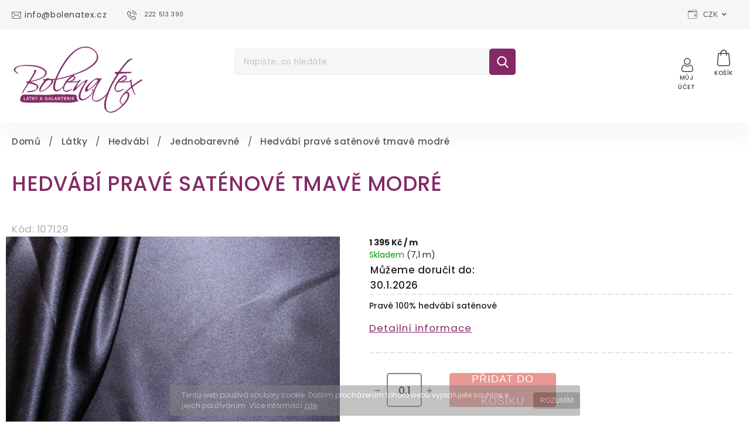

--- FILE ---
content_type: text/html; charset=utf-8
request_url: https://www.bolenatex.cz/hedvabi-jednobarevne/hedvabi-satenove-tmave-modre-3/
body_size: 30317
content:
<!doctype html><html lang="cs" dir="ltr" class="header-background-light external-fonts-loaded"><head><meta charset="utf-8" /><meta name="viewport" content="width=device-width,initial-scale=1" /><title>Hedvábí pravé saténové tmavě modré - Bolena Tex</title><link rel="preconnect" href="https://cdn.myshoptet.com" /><link rel="dns-prefetch" href="https://cdn.myshoptet.com" /><link rel="preload" href="https://cdn.myshoptet.com/prj/dist/master/cms/libs/jquery/jquery-1.11.3.min.js" as="script" /><link href="https://cdn.myshoptet.com/prj/dist/master/cms/templates/frontend_templates/shared/css/font-face/poppins.css" rel="stylesheet"><script>
dataLayer = [];
dataLayer.push({'shoptet' : {
    "pageId": 810,
    "pageType": "productDetail",
    "currency": "CZK",
    "currencyInfo": {
        "decimalSeparator": ",",
        "exchangeRate": 1,
        "priceDecimalPlaces": 0,
        "symbol": "K\u010d",
        "symbolLeft": 0,
        "thousandSeparator": " "
    },
    "language": "cs",
    "projectId": 367789,
    "product": {
        "id": 68493,
        "guid": "9bf5dbc0-56c0-11eb-8d07-0cc47a6c9c84",
        "hasVariants": false,
        "codes": [
            {
                "code": 107129,
                "quantity": "7.1",
                "stocks": [
                    {
                        "id": "ext",
                        "quantity": "7.1"
                    }
                ]
            }
        ],
        "code": "107129",
        "name": "Hedv\u00e1b\u00ed prav\u00e9 sat\u00e9nov\u00e9 tmav\u011b modr\u00e9",
        "appendix": "",
        "weight": 0,
        "currentCategory": "L\u00e1tky | Hedv\u00e1b\u00ed - metr\u00e1\u017e | Jednobarevn\u00e9 hedv\u00e1b\u00ed",
        "currentCategoryGuid": "ff678cea-1a35-11eb-90ab-b8ca3a6a5ac4",
        "defaultCategory": "L\u00e1tky | Hedv\u00e1b\u00ed - metr\u00e1\u017e | Jednobarevn\u00e9 hedv\u00e1b\u00ed",
        "defaultCategoryGuid": "ff678cea-1a35-11eb-90ab-b8ca3a6a5ac4",
        "currency": "CZK",
        "priceWithVat": 1395
    },
    "stocks": [
        {
            "id": "ext",
            "title": "Sklad",
            "isDeliveryPoint": 0,
            "visibleOnEshop": 1
        }
    ],
    "cartInfo": {
        "id": null,
        "freeShipping": false,
        "freeShippingFrom": 2500,
        "leftToFreeGift": {
            "formattedPrice": "0 K\u010d",
            "priceLeft": 0
        },
        "freeGift": false,
        "leftToFreeShipping": {
            "priceLeft": 2500,
            "dependOnRegion": 0,
            "formattedPrice": "2 500 K\u010d"
        },
        "discountCoupon": [],
        "getNoBillingShippingPrice": {
            "withoutVat": 0,
            "vat": 0,
            "withVat": 0
        },
        "cartItems": [],
        "taxMode": "ORDINARY"
    },
    "cart": [],
    "customer": {
        "priceRatio": 1,
        "priceListId": 1,
        "groupId": null,
        "registered": false,
        "mainAccount": false
    }
}});
</script>
<meta property="og:type" content="website"><meta property="og:site_name" content="bolenatex.cz"><meta property="og:url" content="https://www.bolenatex.cz/hedvabi-jednobarevne/hedvabi-satenove-tmave-modre-3/"><meta property="og:title" content="Hedvábí pravé saténové tmavě modré - Bolena Tex"><meta name="author" content="Bolena Tex"><meta name="web_author" content="Shoptet.cz"><meta name="dcterms.rightsHolder" content="www.bolenatex.cz"><meta name="robots" content="index,follow"><meta property="og:image" content="https://cdn.myshoptet.com/usr/www.bolenatex.cz/user/shop/big/68493_hedvabi-prave-satenove-tmave-modre.jpg?6000d449"><meta property="og:description" content="Pravé 100% hedvábí saténové tmavě modré"><meta name="description" content="Pravé 100% hedvábí saténové tmavě modré"><meta property="product:price:amount" content="1395"><meta property="product:price:currency" content="CZK"><style>:root {--color-primary: #832966;--color-primary-h: 319;--color-primary-s: 52%;--color-primary-l: 34%;--color-primary-hover: #832966;--color-primary-hover-h: 319;--color-primary-hover-s: 52%;--color-primary-hover-l: 34%;--color-secondary: #832966;--color-secondary-h: 319;--color-secondary-s: 52%;--color-secondary-l: 34%;--color-secondary-hover: #832966;--color-secondary-hover-h: 319;--color-secondary-hover-s: 52%;--color-secondary-hover-l: 34%;--color-tertiary: #832966;--color-tertiary-h: 319;--color-tertiary-s: 52%;--color-tertiary-l: 34%;--color-tertiary-hover: #832966;--color-tertiary-hover-h: 319;--color-tertiary-hover-s: 52%;--color-tertiary-hover-l: 34%;--color-header-background: #ffffff;--template-font: "Poppins";--template-headings-font: "Poppins";--header-background-url: none;--cookies-notice-background: #1A1937;--cookies-notice-color: #F8FAFB;--cookies-notice-button-hover: #f5f5f5;--cookies-notice-link-hover: #27263f;--templates-update-management-preview-mode-content: "Náhled aktualizací šablony je aktivní pro váš prohlížeč."}</style>
    <script>var shoptet = shoptet || {};</script>
    <script src="https://cdn.myshoptet.com/prj/dist/master/shop/dist/main-3g-header.js.05f199e7fd2450312de2.js"></script>
<!-- User include --><!-- api 427(81) html code header -->
<link rel="stylesheet" href="https://cdn.myshoptet.com/usr/api2.dklab.cz/user/documents/_doplnky/instagram/367789/8/367789_8.css" type="text/css" /><style>
        :root {
            --dklab-instagram-header-color: #000000;  
            --dklab-instagram-header-background: #DDDDDD;  
            --dklab-instagram-font-weight: 700;
            --dklab-instagram-font-size: 180%;
            --dklab-instagram-logoUrl: url(https://cdn.myshoptet.com/usr/api2.dklab.cz/user/documents/_doplnky/instagram/img/logo-duha.png); 
            --dklab-instagram-logo-size-width: 40px;
            --dklab-instagram-logo-size-height: 40px;                        
            --dklab-instagram-hover-content: 0;                        
            --dklab-instagram-padding: 0px;                        
            --dklab-instagram-border-color: #888888;
            
        }
        </style>
<!-- api 428(82) html code header -->
<link rel="stylesheet" href="https://cdn.myshoptet.com/usr/api2.dklab.cz/user/documents/_doplnky/oblibene/367789/15/367789_15.css" type="text/css" /><style>
        :root {
            --dklab-favourites-flag-color: #FFEEE7;
            --dklab-favourites-flag-text-color: #FFFFFF;
            --dklab-favourites-add-text-color: #464646;            
            --dklab-favourites-remove-text-color: #832A66;            
            --dklab-favourites-add-text-detail-color: #464646;            
            --dklab-favourites-remove-text-detail-color: #832A66;            
            --dklab-favourites-header-icon-color: #464646;            
            --dklab-favourites-counter-color: #464646;            
        } </style>
<!-- service 421(75) html code header -->
<style>
body:not(.template-07):not(.template-09):not(.template-10):not(.template-11):not(.template-12):not(.template-13):not(.template-14) #return-to-top i::before {content: 'a';}
#return-to-top i:before {content: '\e911';}
#return-to-top {
z-index: 99999999;
    position: fixed;
    bottom: 45px;
    right: 20px;
background: rgba(0, 0, 0, 0.7);
    width: 50px;
    height: 50px;
    display: block;
    text-decoration: none;
    -webkit-border-radius: 35px;
    -moz-border-radius: 35px;
    border-radius: 35px;
    display: none;
    -webkit-transition: all 0.3s linear;
    -moz-transition: all 0.3s ease;
    -ms-transition: all 0.3s ease;
    -o-transition: all 0.3s ease;
    transition: all 0.3s ease;
}
#return-to-top i {color: #fff;margin: -10px 0 0 -10px;position: relative;left: 50%;top: 50%;font-size: 19px;-webkit-transition: all 0.3s ease;-moz-transition: all 0.3s ease;-ms-transition: all 0.3s ease;-o-transition: all 0.3s ease;transition: all 0.3s ease;height: 20px;width: 20px;text-align: center;display: block;font-style: normal;}
#return-to-top:hover {
    background: rgba(0, 0, 0, 0.9);
}
#return-to-top:hover i {
    color: #fff;
}
.icon-chevron-up::before {
font-weight: bold;
}
.ordering-process #return-to-top{display: none !important;}
</style>
<!-- service 427(81) html code header -->
<link rel="stylesheet" href="https://cdn.myshoptet.com/usr/api2.dklab.cz/user/documents/_doplnky/instagram/font/instagramplus.css" type="text/css" />

<!-- service 428(82) html code header -->
<style>
@font-face {
    font-family: 'oblibene';
    src:  url('https://cdn.myshoptet.com/usr/api2.dklab.cz/user/documents/_doplnky/oblibene/font/oblibene.eot?v1');
    src:  url('https://cdn.myshoptet.com/usr/api2.dklab.cz/user/documents/_doplnky/oblibene/font/oblibene.eot?v1#iefix') format('embedded-opentype'),
    url('https://cdn.myshoptet.com/usr/api2.dklab.cz/user/documents/_doplnky/oblibene/font/oblibene.ttf?v1') format('truetype'),
    url('https://cdn.myshoptet.com/usr/api2.dklab.cz/user/documents/_doplnky/oblibene/font/oblibene.woff?v1') format('woff'),
    url('https://cdn.myshoptet.com/usr/api2.dklab.cz/user/documents/_doplnky/oblibene/font/oblibene.svg?v1') format('svg');
    font-weight: normal;
    font-style: normal;
}
</style>
<script>
var dklabFavIndividual;
</script>
<!-- service 1462(1076) html code header -->
<link rel="stylesheet" href="https://cdn.myshoptet.com/usr/webotvurci.myshoptet.com/user/documents/plugin-product-interconnection/css/all.min.css?v=27"> 
<!-- service 654(301) html code header -->
<!-- Prefetch Pobo Page Builder CDN  -->
<link rel="dns-prefetch" href="https://image.pobo.cz">
<link href="https://cdnjs.cloudflare.com/ajax/libs/lightgallery/2.7.2/css/lightgallery.min.css" rel="stylesheet">
<link href="https://cdnjs.cloudflare.com/ajax/libs/lightgallery/2.7.2/css/lg-thumbnail.min.css" rel="stylesheet">


<!-- © Pobo Page Builder  -->
<script>
 	  window.addEventListener("DOMContentLoaded", function () {
		  var po = document.createElement("script");
		  po.type = "text/javascript";
		  po.async = true;
		  po.dataset.url = "https://www.pobo.cz";
			po.dataset.cdn = "https://image.pobo.space";
      po.dataset.tier = "standard";
      po.fetchpriority = "high";
      po.dataset.key = btoa(window.location.host);
		  po.id = "pobo-asset-url";
      po.platform = "shoptet";
      po.synergy = false;
		  po.src = "https://image.pobo.space/assets/editor.js?v=13";

		  var s = document.getElementsByTagName("script")[0];
		  s.parentNode.insertBefore(po, s);
	  });
</script>





<!-- project html code header -->
<link rel="stylesheet" href="https://cdnjs.cloudflare.com/ajax/libs/twitter-bootstrap/4.4.1/css/bootstrap-grid.min.css" />
<link rel="stylesheet" href="https://code.jquery.com/ui/1.12.0/themes/smoothness/jquery-ui.css" />
<link rel="stylesheet" href="https://cdn.myshoptet.com/tpl/e101867e/11/master/templates/frontend_templates/11/css/modules/font-shoptet.css"/>
<link rel="stylesheet" href="https://shoptet.tomashlad.eu/user/documents/extras/foltyn-wine/animate.css">
<link href="https://fonts.googleapis.com/css2?family=Atma:wght@400;500;600&display=swap" rel="stylesheet">
<link href="https://fonts.googleapis.com/css?family=Poppins:100,200,300,400,500,600,700,800&display=swap&subset=latin-ext" rel="stylesheet">
<link href="https://fonts.googleapis.com/css2?family=Lora:ital,wght@0,400;0,500;0,600;0,700;1,700&display=swap" rel="stylesheet">
<link rel="stylesheet" href="https://cdn.jsdelivr.net/npm/slick-carousel@1.8.1/slick/slick.css" />
<link rel="stylesheet" href="https://cdn.myshoptet.com/usr/shoptet.tomashlad.eu/user/documents/extras/bolena-tex/screen.css?v=002"/>
<link rel="stylesheet" href="https://cdn.myshoptet.com/usr/shoptet.tomashlad.eu/user/documents/modul/bolena/nove-styly.css"/>
<link rel="stylesheet" href="https://cdn.myshoptet.com/usr/shoptet.tomashlad.eu/user/documents/extras/shoptet-font/font.css"/>
<style>
body {font-family: 'Poppins', sans-serif;}
.user-action-tabs li.active a::after {cursor: pointer;background-color: #832966;color: #fff;}
ol.cart-header li.active strong span::before, ol.cart-header li.completed a span::before, input[type="checkbox"]:checked + label::after, input[type="radio"]:checked + label::after, .latest-contribution-wrapper h2:before, .price-range > div {background: #832966;}
.user-action-tabs li.active a::before, input[type="checkbox"]:checked:before, input[type="checkbox"]:checked + label::before, input[type="radio"]:checked + label::before, .sidebar .box.client-center-box ul .logout a, .sidebar .filters-wrapper .toggle-filters {border-color: #832966;}
.cart-content .cart-header li.active strong span:before, .cart-content .cart-header li.completed strong span:before, .cart-content .cart-header li.active a span:before, .cart-content .cart-header li.completed a span:before {background: #832966;}
.user-action-tabs li.active a::before, input[type="checkbox"]:checked:before, input[type="checkbox"]:checked + label::before, input[type="radio"]:checked + label::before, .sidebar .box.client-center-box ul .logout a, .sidebar .filters-wrapper .toggle-filters {background: #832966;}
</style>
<link rel="stylesheet" href="https://cdn.myshoptet.com/usr/shoptet.tomashlad.eu/user/documents/modul/bolena/nove-styly3.css?v="/>
<link rel="stylesheet" href="https://cdn.myshoptet.com/usr/shoptet.tomashlad.eu/user/documents/modul/bolena/nove-styly2.css?v="/>
<script> !function(f,b,e,v,n,t,s) {if(f.fbq)return;n=f.fbq=function(){n.callMethod? n.callMethod.apply(n,arguments):n.queue.push(arguments)}; if(!f._fbq)f._fbq=n;n.push=n;n.loaded=!0;n.version='2.0'; n.queue=[];t=b.createElement(e);t.async=!0; t.src=v;s=b.getElementsByTagName(e)[0]; s.parentNode.insertBefore(t,s)}(window, document,'script', 'https://connect.facebook.net/en_US/fbevents.js'); fbq('init', '911419816071012'); fbq('track', 'PageView'); </script> <noscript><img height="1" width="1" style="display:none" src="https://www.facebook.com/tr?id=911419816071012&ev=PageView&noscript=1" /></noscript>
<meta name="facebook-domain-verification" content="u5sqlkuekreiuxc3pz8rb2fjl2o0ay" />

<style>
@media only screen and (max-width: 767px) {
.products-block.products .product .stars-placeholder, .products-block.products .product .p .stars-wrapper {transform:none;top:0;}
}
.category-perex {padding:0;background-color: transparent;}
.type-category #content h1 {text-transform:none !important;}
#navigation ul.menu-level-1 > li:nth-child(6) a:before {
background-image: url('https://www.bolenatex.cz/user/documents/upload/diamond.png');
background-size:cover;
}
.quantity .increase span, .quantity .decrease span {display:none;}
/*.product-top .add-to-cart .quantity .decrease, .product-top .add-to-cart .quantity .increase {top: 12px;}
.product-top .quantity .decrease {left:-25px;}
.product-top .quantity .increase {right:-28px;}*/
.quantity input::-webkit-outer-spin-button,
.quantity input::-webkit-inner-spin-button {
    -webkit-appearance: none !important;
    margin: 0 !important;
}

.quantity input {
    -moz-appearance: textfield !important;
}
.cart-content .next-step .btn.next-step-back {display:none !important;}
</style>
<style>
.products-block.products .product a img, .p-detail .p-image-wrapper img, .search-whisperer img, .advanced-parameter-inner img {height:auto;}
</style>

<!-- /User include --><link rel="shortcut icon" href="/favicon.ico" type="image/x-icon" /><link rel="canonical" href="https://www.bolenatex.cz/hedvabi-jednobarevne/hedvabi-satenove-tmave-modre-3/" />    <!-- Global site tag (gtag.js) - Google Analytics -->
    <script async src="https://www.googletagmanager.com/gtag/js?id=G-P0CS4LZDYP"></script>
    <script>
        
        window.dataLayer = window.dataLayer || [];
        function gtag(){dataLayer.push(arguments);}
        

        
        gtag('js', new Date());

        
                gtag('config', 'G-P0CS4LZDYP', {"groups":"GA4","send_page_view":false,"content_group":"productDetail","currency":"CZK","page_language":"cs"});
        
        
        
        
        
        
                    gtag('event', 'page_view', {"send_to":"GA4","page_language":"cs","content_group":"productDetail","currency":"CZK"});
        
                gtag('set', 'currency', 'CZK');

        gtag('event', 'view_item', {
            "send_to": "UA",
            "items": [
                {
                    "id": "107129",
                    "name": "Hedv\u00e1b\u00ed prav\u00e9 sat\u00e9nov\u00e9 tmav\u011b modr\u00e9",
                    "category": "L\u00e1tky \/ Hedv\u00e1b\u00ed - metr\u00e1\u017e \/ Jednobarevn\u00e9 hedv\u00e1b\u00ed",
                                                            "price": 1153
                }
            ]
        });
        
        
        
        
        
                    gtag('event', 'view_item', {"send_to":"GA4","page_language":"cs","content_group":"productDetail","value":1153,"currency":"CZK","items":[{"item_id":"107129","item_name":"Hedv\u00e1b\u00ed prav\u00e9 sat\u00e9nov\u00e9 tmav\u011b modr\u00e9","item_category":"L\u00e1tky","item_category2":"Hedv\u00e1b\u00ed - metr\u00e1\u017e","item_category3":"Jednobarevn\u00e9 hedv\u00e1b\u00ed","price":1153,"quantity":1,"index":0}]});
        
        
        
        
        
        
        
        document.addEventListener('DOMContentLoaded', function() {
            if (typeof shoptet.tracking !== 'undefined') {
                for (var id in shoptet.tracking.bannersList) {
                    gtag('event', 'view_promotion', {
                        "send_to": "UA",
                        "promotions": [
                            {
                                "id": shoptet.tracking.bannersList[id].id,
                                "name": shoptet.tracking.bannersList[id].name,
                                "position": shoptet.tracking.bannersList[id].position
                            }
                        ]
                    });
                }
            }

            shoptet.consent.onAccept(function(agreements) {
                if (agreements.length !== 0) {
                    console.debug('gtag consent accept');
                    var gtagConsentPayload =  {
                        'ad_storage': agreements.includes(shoptet.config.cookiesConsentOptPersonalisation)
                            ? 'granted' : 'denied',
                        'analytics_storage': agreements.includes(shoptet.config.cookiesConsentOptAnalytics)
                            ? 'granted' : 'denied',
                                                                                                'ad_user_data': agreements.includes(shoptet.config.cookiesConsentOptPersonalisation)
                            ? 'granted' : 'denied',
                        'ad_personalization': agreements.includes(shoptet.config.cookiesConsentOptPersonalisation)
                            ? 'granted' : 'denied',
                        };
                    console.debug('update consent data', gtagConsentPayload);
                    gtag('consent', 'update', gtagConsentPayload);
                    dataLayer.push(
                        { 'event': 'update_consent' }
                    );
                }
            });
        });
    </script>
</head><body class="desktop id-810 in-hedvabi-jednobarevne template-11 type-product type-detail one-column-body columns-3 blank-mode blank-mode-css ums_forms_redesign--off ums_a11y_category_page--on ums_discussion_rating_forms--off ums_flags_display_unification--on ums_a11y_login--on mobile-header-version-0">
        <div id="fb-root"></div>
        <script>
            window.fbAsyncInit = function() {
                FB.init({
                    autoLogAppEvents : true,
                    xfbml            : true,
                    version          : 'v24.0'
                });
            };
        </script>
        <script async defer crossorigin="anonymous" src="https://connect.facebook.net/cs_CZ/sdk.js#xfbml=1&version=v24.0"></script>    <div class="cookie-ag-wrap">
        <div class="site-msg cookies" data-testid="cookiePopup" data-nosnippet>
            <form action="">
                Tento web používá soubory cookie. Dalším procházením tohoto webu vyjadřujete souhlas s jejich používáním. Více informací <a href="http://www.bolenatex.cz/podminky-ochrany-osobnich-udaju/" target="\">zde</a>.
                <button type="submit" class="btn btn-xs btn-default CookiesOK" data-cookie-notice-ttl="7" data-testid="buttonCookieSubmit">Rozumím</button>
            </form>
        </div>
            </div>
<a href="#content" class="skip-link sr-only">Přejít na obsah</a><div class="overall-wrapper"><div class="user-action"><div class="container">
    <div class="user-action-in">
                    <div id="login" class="user-action-login popup-widget login-widget" role="dialog" aria-labelledby="loginHeading">
        <div class="popup-widget-inner">
                            <h2 id="loginHeading">Přihlášení k vašemu účtu</h2><div id="customerLogin"><form action="/action/Customer/Login/" method="post" id="formLoginIncluded" class="csrf-enabled formLogin" data-testid="formLogin"><input type="hidden" name="referer" value="" /><div class="form-group"><div class="input-wrapper email js-validated-element-wrapper no-label"><input type="email" name="email" class="form-control" autofocus placeholder="E-mailová adresa (např. jan@novak.cz)" data-testid="inputEmail" autocomplete="email" required /></div></div><div class="form-group"><div class="input-wrapper password js-validated-element-wrapper no-label"><input type="password" name="password" class="form-control" placeholder="Heslo" data-testid="inputPassword" autocomplete="current-password" required /><span class="no-display">Nemůžete vyplnit toto pole</span><input type="text" name="surname" value="" class="no-display" /></div></div><div class="form-group"><div class="login-wrapper"><button type="submit" class="btn btn-secondary btn-text btn-login" data-testid="buttonSubmit">Přihlásit se</button><div class="password-helper"><a href="/registrace/" data-testid="signup" rel="nofollow">Nová registrace</a><a href="/klient/zapomenute-heslo/" rel="nofollow">Zapomenuté heslo</a></div></div></div><div class="social-login-buttons"><div class="social-login-buttons-divider"><span>nebo</span></div><div class="form-group"><a href="/action/Social/login/?provider=Facebook" class="login-btn facebook" rel="nofollow"><span class="login-facebook-icon"></span><strong>Přihlásit se přes Facebook</strong></a></div><div class="form-group"><a href="/action/Social/login/?provider=Google" class="login-btn google" rel="nofollow"><span class="login-google-icon"></span><strong>Přihlásit se přes Google</strong></a></div></div></form>
</div>                    </div>
    </div>

                            <div id="cart-widget" class="user-action-cart popup-widget cart-widget loader-wrapper" data-testid="popupCartWidget" role="dialog" aria-hidden="true">
    <div class="popup-widget-inner cart-widget-inner place-cart-here">
        <div class="loader-overlay">
            <div class="loader"></div>
        </div>
    </div>

    <div class="cart-widget-button">
        <a href="/kosik/" class="btn btn-conversion" id="continue-order-button" rel="nofollow" data-testid="buttonNextStep">Pokračovat do košíku</a>
    </div>
</div>
            </div>
</div>
</div><div class="top-navigation-bar" data-testid="topNavigationBar">

    <div class="container">

        <div class="top-navigation-contacts">
            <strong>Zákaznická podpora:</strong><a href="tel:222513390" class="project-phone" aria-label="Zavolat na 222513390" data-testid="contactboxPhone"><span>222 513 390</span></a><a href="mailto:info@bolenatex.cz" class="project-email" data-testid="contactboxEmail"><span>info@bolenatex.cz</span></a>        </div>

                            <div class="top-navigation-menu">
                <div class="top-navigation-menu-trigger"></div>
                <ul class="top-navigation-bar-menu">
                                            <li class="top-navigation-menu-item-732">
                            <a href="/o-nas/">O nás</a>
                        </li>
                                            <li class="top-navigation-menu-item-1332">
                            <a href="/kontakt/">Kontakt</a>
                        </li>
                                            <li class="top-navigation-menu-item-27">
                            <a href="/jak-nakupovat/">Jak nakupovat</a>
                        </li>
                                            <li class="top-navigation-menu-item--51">
                            <a href="/hodnoceni-obchodu/">Hodnocení obchodu</a>
                        </li>
                                            <li class="top-navigation-menu-item-39">
                            <a href="/obchodni-podminky/">Obchodní podmínky</a>
                        </li>
                                            <li class="top-navigation-menu-item-691">
                            <a href="/podminky-ochrany-osobnich-udaju/">Podmínky ochrany osobních údajů </a>
                        </li>
                                    </ul>
                <ul class="top-navigation-bar-menu-helper"></ul>
            </div>
        
        <div class="top-navigation-tools top-navigation-tools--language">
            <div class="responsive-tools">
                <a href="#" class="toggle-window" data-target="search" aria-label="Hledat" data-testid="linkSearchIcon"></a>
                                                            <a href="#" class="toggle-window" data-target="login"></a>
                                                    <a href="#" class="toggle-window" data-target="navigation" aria-label="Menu" data-testid="hamburgerMenu"></a>
            </div>
                <div class="dropdown">
        <span>Ceny v:</span>
        <button id="topNavigationDropdown" type="button" data-toggle="dropdown" aria-haspopup="true" aria-expanded="false">
            CZK
            <span class="caret"></span>
        </button>
        <ul class="dropdown-menu" aria-labelledby="topNavigationDropdown"><li><a href="/action/Currency/changeCurrency/?currencyCode=CZK" rel="nofollow">CZK</a></li><li><a href="/action/Currency/changeCurrency/?currencyCode=EUR" rel="nofollow">EUR</a></li></ul>
    </div>
            <button class="top-nav-button top-nav-button-login toggle-window" type="button" data-target="login" aria-haspopup="dialog" aria-controls="login" aria-expanded="false" data-testid="signin"><span>Přihlášení</span></button>        </div>

    </div>

</div>
<header id="header"><div class="container navigation-wrapper">
    <div class="header-top">
        <div class="site-name-wrapper">
            <div class="site-name"><a href="/" data-testid="linkWebsiteLogo"><img src="https://cdn.myshoptet.com/usr/www.bolenatex.cz/user/logos/bolenatex-logo-nov__-1-1.svg" alt="Bolena Tex" fetchpriority="low" /></a></div>        </div>
        <div class="search" itemscope itemtype="https://schema.org/WebSite">
            <meta itemprop="headline" content="Jednobarevné hedvábí"/><meta itemprop="url" content="https://www.bolenatex.cz"/><meta itemprop="text" content="Pravé 100% hedvábí saténové tmavě modré"/>            <form action="/action/ProductSearch/prepareString/" method="post"
    id="formSearchForm" class="search-form compact-form js-search-main"
    itemprop="potentialAction" itemscope itemtype="https://schema.org/SearchAction" data-testid="searchForm">
    <fieldset>
        <meta itemprop="target"
            content="https://www.bolenatex.cz/vyhledavani/?string={string}"/>
        <input type="hidden" name="language" value="cs"/>
        
            
<input
    type="search"
    name="string"
        class="query-input form-control search-input js-search-input"
    placeholder="Napište, co hledáte"
    autocomplete="off"
    required
    itemprop="query-input"
    aria-label="Vyhledávání"
    data-testid="searchInput"
>
            <button type="submit" class="btn btn-default" data-testid="searchBtn">Hledat</button>
        
    </fieldset>
</form>
        </div>
        <div class="navigation-buttons">
                
    <a href="/kosik/" class="btn btn-icon toggle-window cart-count" data-target="cart" data-hover="true" data-redirect="true" data-testid="headerCart" rel="nofollow" aria-haspopup="dialog" aria-expanded="false" aria-controls="cart-widget">
        
                <span class="sr-only">Nákupní košík</span>
        
            <span class="cart-price visible-lg-inline-block" data-testid="headerCartPrice">
                                    Prázdný košík                            </span>
        
    
            </a>
        </div>
    </div>
    <nav id="navigation" aria-label="Hlavní menu" data-collapsible="true"><div class="navigation-in menu"><ul class="menu-level-1" role="menubar" data-testid="headerMenuItems"><li class="menu-item-external-15" role="none"><a href="https://367789.myshoptet.com/" data-testid="headerMenuItem" role="menuitem" aria-expanded="false"><b>Domů</b></a></li>
<li class="menu-item-1917" role="none"><a href="/darkove-poukazy/" data-testid="headerMenuItem" role="menuitem" aria-expanded="false"><b>Dárkové poukazy</b></a></li>
<li class="menu-item-888" role="none"><a href="/novinky/" data-testid="headerMenuItem" role="menuitem" aria-expanded="false"><b>Novinky</b></a></li>
<li class="menu-item-695 ext" role="none"><a href="/latky/" data-testid="headerMenuItem" role="menuitem" aria-haspopup="true" aria-expanded="false"><b>Látky</b><span class="submenu-arrow"></span></a><ul class="menu-level-2" aria-label="Látky" tabindex="-1" role="menu"><li class="menu-item-831 has-third-level" role="none"><a href="/bavlna/" class="menu-image" data-testid="headerMenuItem" tabindex="-1" aria-hidden="true"><img src="data:image/svg+xml,%3Csvg%20width%3D%22140%22%20height%3D%22100%22%20xmlns%3D%22http%3A%2F%2Fwww.w3.org%2F2000%2Fsvg%22%3E%3C%2Fsvg%3E" alt="" aria-hidden="true" width="140" height="100"  data-src="https://cdn.myshoptet.com/usr/www.bolenatex.cz/user/categories/thumb/bavlna.png" fetchpriority="low" /></a><div><a href="/bavlna/" data-testid="headerMenuItem" role="menuitem"><span>Bavlna</span></a>
                                                    <ul class="menu-level-3" role="menu">
                                                                    <li class="menu-item-834" role="none">
                                        <a href="/bavlna-jednobarevna/" data-testid="headerMenuItem" role="menuitem">
                                            Jednobarevná</a>,                                    </li>
                                                                    <li class="menu-item-837" role="none">
                                        <a href="/bavlna-vzorovana/" data-testid="headerMenuItem" role="menuitem">
                                            Vzorovaná</a>,                                    </li>
                                                                    <li class="menu-item-843" role="none">
                                        <a href="/bavlna-pruzna/" data-testid="headerMenuItem" role="menuitem">
                                            Pružná</a>,                                    </li>
                                                                    <li class="menu-item-864" role="none">
                                        <a href="/bavlna-nepruzna/" data-testid="headerMenuItem" role="menuitem">
                                            Nepružná</a>,                                    </li>
                                                                    <li class="menu-item-1692" role="none">
                                        <a href="/bavlnene-uplety/" data-testid="headerMenuItem" role="menuitem">
                                            Bavlněné úplety</a>                                    </li>
                                                            </ul>
                        </div></li><li class="menu-item-804" role="none"><a href="/brokaty/" class="menu-image" data-testid="headerMenuItem" tabindex="-1" aria-hidden="true"><img src="data:image/svg+xml,%3Csvg%20width%3D%22140%22%20height%3D%22100%22%20xmlns%3D%22http%3A%2F%2Fwww.w3.org%2F2000%2Fsvg%22%3E%3C%2Fsvg%3E" alt="" aria-hidden="true" width="140" height="100"  data-src="https://cdn.myshoptet.com/usr/www.bolenatex.cz/user/categories/thumb/brok__t.png" fetchpriority="low" /></a><div><a href="/brokaty/" data-testid="headerMenuItem" role="menuitem"><span>Brokáty</span></a>
                        </div></li><li class="menu-item-1503" role="none"><a href="/flanely/" class="menu-image" data-testid="headerMenuItem" tabindex="-1" aria-hidden="true"><img src="data:image/svg+xml,%3Csvg%20width%3D%22140%22%20height%3D%22100%22%20xmlns%3D%22http%3A%2F%2Fwww.w3.org%2F2000%2Fsvg%22%3E%3C%2Fsvg%3E" alt="" aria-hidden="true" width="140" height="100"  data-src="https://cdn.myshoptet.com/usr/www.bolenatex.cz/user/categories/thumb/love_(1).png" fetchpriority="low" /></a><div><a href="/flanely/" data-testid="headerMenuItem" role="menuitem"><span>Flanely</span></a>
                        </div></li><li class="menu-item-801" role="none"><a href="/flitrove-latky/" class="menu-image" data-testid="headerMenuItem" tabindex="-1" aria-hidden="true"><img src="data:image/svg+xml,%3Csvg%20width%3D%22140%22%20height%3D%22100%22%20xmlns%3D%22http%3A%2F%2Fwww.w3.org%2F2000%2Fsvg%22%3E%3C%2Fsvg%3E" alt="" aria-hidden="true" width="140" height="100"  data-src="https://cdn.myshoptet.com/usr/www.bolenatex.cz/user/categories/thumb/n__vrh_bez_n__zvu_(11).png" fetchpriority="low" /></a><div><a href="/flitrove-latky/" data-testid="headerMenuItem" role="menuitem"><span>Flitrové látky</span></a>
                        </div></li><li class="menu-item-807 has-third-level" role="none"><a href="/hedvabi/" class="menu-image" data-testid="headerMenuItem" tabindex="-1" aria-hidden="true"><img src="data:image/svg+xml,%3Csvg%20width%3D%22140%22%20height%3D%22100%22%20xmlns%3D%22http%3A%2F%2Fwww.w3.org%2F2000%2Fsvg%22%3E%3C%2Fsvg%3E" alt="" aria-hidden="true" width="140" height="100"  data-src="https://cdn.myshoptet.com/usr/www.bolenatex.cz/user/categories/thumb/hedvab__.png" fetchpriority="low" /></a><div><a href="/hedvabi/" data-testid="headerMenuItem" role="menuitem"><span>Hedvábí</span></a>
                                                    <ul class="menu-level-3" role="menu">
                                                                    <li class="menu-item-810" role="none">
                                        <a href="/hedvabi-jednobarevne/" class="active" data-testid="headerMenuItem" role="menuitem">
                                            Jednobarevné</a>,                                    </li>
                                                                    <li class="menu-item-822" role="none">
                                        <a href="/hedvabi-vzorovane/" data-testid="headerMenuItem" role="menuitem">
                                            Vzorované</a>,                                    </li>
                                                                    <li class="menu-item-813" role="none">
                                        <a href="/hedvabi-satenove/" data-testid="headerMenuItem" role="menuitem">
                                            Saténové</a>,                                    </li>
                                                                    <li class="menu-item-819" role="none">
                                        <a href="/hedvabi-sifonove/" data-testid="headerMenuItem" role="menuitem">
                                            Šifonové</a>,                                    </li>
                                                                    <li class="menu-item-855" role="none">
                                        <a href="/hedvabi-taftove/" data-testid="headerMenuItem" role="menuitem">
                                            Taftové</a>,                                    </li>
                                                                    <li class="menu-item-1545" role="none">
                                        <a href="/hedvabi-zorzetove/" data-testid="headerMenuItem" role="menuitem">
                                            Žoržetové</a>,                                    </li>
                                                                    <li class="menu-item-1836" role="none">
                                        <a href="/habutaj--ponze/" data-testid="headerMenuItem" role="menuitem">
                                            Habutaj (ponžé)</a>,                                    </li>
                                                                    <li class="menu-item-1842" role="none">
                                        <a href="/hedvabna-organza/" data-testid="headerMenuItem" role="menuitem">
                                            Organza</a>,                                    </li>
                                                                    <li class="menu-item-1845" role="none">
                                        <a href="/serz/" data-testid="headerMenuItem" role="menuitem">
                                            Serž</a>,                                    </li>
                                                                    <li class="menu-item-1851" role="none">
                                        <a href="/strecove-hedvabi/" data-testid="headerMenuItem" role="menuitem">
                                            Strečové hedvábí</a>,                                    </li>
                                                                    <li class="menu-item-1857" role="none">
                                        <a href="/hedvabny-krepdesin/" data-testid="headerMenuItem" role="menuitem">
                                            Hedvábný krepdešín</a>                                    </li>
                                                            </ul>
                        </div></li><li class="menu-item-969 has-third-level" role="none"><a href="/kabatoviny-flause/" class="menu-image" data-testid="headerMenuItem" tabindex="-1" aria-hidden="true"><img src="data:image/svg+xml,%3Csvg%20width%3D%22140%22%20height%3D%22100%22%20xmlns%3D%22http%3A%2F%2Fwww.w3.org%2F2000%2Fsvg%22%3E%3C%2Fsvg%3E" alt="" aria-hidden="true" width="140" height="100"  data-src="https://cdn.myshoptet.com/usr/www.bolenatex.cz/user/categories/thumb/kabatovina.png" fetchpriority="low" /></a><div><a href="/kabatoviny-flause/" data-testid="headerMenuItem" role="menuitem"><span>Kabátoviny / Flauše</span></a>
                                                    <ul class="menu-level-3" role="menu">
                                                                    <li class="menu-item-1065" role="none">
                                        <a href="/kabatoviny-flause-prosivane/" data-testid="headerMenuItem" role="menuitem">
                                            Prošívané</a>,                                    </li>
                                                                    <li class="menu-item-1317" role="none">
                                        <a href="/kabatoviny-flause-jednobarevne/" data-testid="headerMenuItem" role="menuitem">
                                            Jednobarevné</a>,                                    </li>
                                                                    <li class="menu-item-1380" role="none">
                                        <a href="/kabatoviny-flause-vzorovane/" data-testid="headerMenuItem" role="menuitem">
                                            Vzorované</a>                                    </li>
                                                            </ul>
                        </div></li><li class="menu-item-909 has-third-level" role="none"><a href="/kostymovky/" class="menu-image" data-testid="headerMenuItem" tabindex="-1" aria-hidden="true"><img src="data:image/svg+xml,%3Csvg%20width%3D%22140%22%20height%3D%22100%22%20xmlns%3D%22http%3A%2F%2Fwww.w3.org%2F2000%2Fsvg%22%3E%3C%2Fsvg%3E" alt="" aria-hidden="true" width="140" height="100"  data-src="https://cdn.myshoptet.com/usr/www.bolenatex.cz/user/categories/thumb/kosyt__movka.png" fetchpriority="low" /></a><div><a href="/kostymovky/" data-testid="headerMenuItem" role="menuitem"><span>Kostýmovky</span></a>
                                                    <ul class="menu-level-3" role="menu">
                                                                    <li class="menu-item-1053" role="none">
                                        <a href="/kostymovky-jednobarevne/" data-testid="headerMenuItem" role="menuitem">
                                            Jednobarevné</a>,                                    </li>
                                                                    <li class="menu-item-1764" role="none">
                                        <a href="/vlna-s-kasmirem/" data-testid="headerMenuItem" role="menuitem">
                                            Vlna s kašmírem</a>,                                    </li>
                                                                    <li class="menu-item-1059" role="none">
                                        <a href="/kostymovky-vzorovane/" data-testid="headerMenuItem" role="menuitem">
                                            Vzorované</a>,                                    </li>
                                                                    <li class="menu-item-1056" role="none">
                                        <a href="/kostymovky-prouzkovane/" data-testid="headerMenuItem" role="menuitem">
                                            Proužkované</a>,                                    </li>
                                                                    <li class="menu-item-1062" role="none">
                                        <a href="/kostymovky-kostkovane/" data-testid="headerMenuItem" role="menuitem">
                                            Kostkované</a>,                                    </li>
                                                                    <li class="menu-item-1635" role="none">
                                        <a href="/chanel-bukle/" data-testid="headerMenuItem" role="menuitem">
                                            Chanel buklé</a>                                    </li>
                                                            </ul>
                        </div></li><li class="menu-item-1005" role="none"><a href="/kozenky/" class="menu-image" data-testid="headerMenuItem" tabindex="-1" aria-hidden="true"><img src="data:image/svg+xml,%3Csvg%20width%3D%22140%22%20height%3D%22100%22%20xmlns%3D%22http%3A%2F%2Fwww.w3.org%2F2000%2Fsvg%22%3E%3C%2Fsvg%3E" alt="" aria-hidden="true" width="140" height="100"  data-src="https://cdn.myshoptet.com/usr/www.bolenatex.cz/user/categories/thumb/ko__enka.png" fetchpriority="low" /></a><div><a href="/kozenky/" data-testid="headerMenuItem" role="menuitem"><span>Koženky</span></a>
                        </div></li><li class="menu-item-966" role="none"><a href="/kozesiny/" class="menu-image" data-testid="headerMenuItem" tabindex="-1" aria-hidden="true"><img src="data:image/svg+xml,%3Csvg%20width%3D%22140%22%20height%3D%22100%22%20xmlns%3D%22http%3A%2F%2Fwww.w3.org%2F2000%2Fsvg%22%3E%3C%2Fsvg%3E" alt="" aria-hidden="true" width="140" height="100"  data-src="https://cdn.myshoptet.com/usr/www.bolenatex.cz/user/categories/thumb/ko__e__ina_(1).png" fetchpriority="low" /></a><div><a href="/kozesiny/" data-testid="headerMenuItem" role="menuitem"><span>Kožešiny</span></a>
                        </div></li><li class="menu-item-903 has-third-level" role="none"><a href="/krajky/" class="menu-image" data-testid="headerMenuItem" tabindex="-1" aria-hidden="true"><img src="data:image/svg+xml,%3Csvg%20width%3D%22140%22%20height%3D%22100%22%20xmlns%3D%22http%3A%2F%2Fwww.w3.org%2F2000%2Fsvg%22%3E%3C%2Fsvg%3E" alt="" aria-hidden="true" width="140" height="100"  data-src="https://cdn.myshoptet.com/usr/www.bolenatex.cz/user/categories/thumb/krajka.png" fetchpriority="low" /></a><div><a href="/krajky/" data-testid="headerMenuItem" role="menuitem"><span>Krajky</span></a>
                                                    <ul class="menu-level-3" role="menu">
                                                                    <li class="menu-item-936" role="none">
                                        <a href="/krajky-jemne/" data-testid="headerMenuItem" role="menuitem">
                                            Jemné</a>,                                    </li>
                                                                    <li class="menu-item-996" role="none">
                                        <a href="/krajky-nepruzne/" data-testid="headerMenuItem" role="menuitem">
                                            Nepružné</a>,                                    </li>
                                                                    <li class="menu-item-954" role="none">
                                        <a href="/krajky-plasticke/" data-testid="headerMenuItem" role="menuitem">
                                            Plastické</a>,                                    </li>
                                                                    <li class="menu-item-1356" role="none">
                                        <a href="/krajky-pruzne/" data-testid="headerMenuItem" role="menuitem">
                                            Pružné</a>,                                    </li>
                                                                    <li class="menu-item-957" role="none">
                                        <a href="/krajky-svatebni-2/" data-testid="headerMenuItem" role="menuitem">
                                            Svatební</a>,                                    </li>
                                                                    <li class="menu-item-1008" role="none">
                                        <a href="/krajky-jine/" data-testid="headerMenuItem" role="menuitem">
                                            Jiné</a>,                                    </li>
                                                                    <li class="menu-item-1929" role="none">
                                        <a href="/vysivane-tyly/" data-testid="headerMenuItem" role="menuitem">
                                            Vyšívané tyly</a>                                    </li>
                                                            </ul>
                        </div></li><li class="menu-item-960" role="none"><a href="/latexy/" class="menu-image" data-testid="headerMenuItem" tabindex="-1" aria-hidden="true"><img src="data:image/svg+xml,%3Csvg%20width%3D%22140%22%20height%3D%22100%22%20xmlns%3D%22http%3A%2F%2Fwww.w3.org%2F2000%2Fsvg%22%3E%3C%2Fsvg%3E" alt="" aria-hidden="true" width="140" height="100"  data-src="https://cdn.myshoptet.com/usr/www.bolenatex.cz/user/categories/thumb/latex_(2).png" fetchpriority="low" /></a><div><a href="/latexy/" data-testid="headerMenuItem" role="menuitem"><span>Latexy</span></a>
                        </div></li><li class="menu-item-825 has-third-level" role="none"><a href="/latky-na-letni-saty/" class="menu-image" data-testid="headerMenuItem" tabindex="-1" aria-hidden="true"><img src="data:image/svg+xml,%3Csvg%20width%3D%22140%22%20height%3D%22100%22%20xmlns%3D%22http%3A%2F%2Fwww.w3.org%2F2000%2Fsvg%22%3E%3C%2Fsvg%3E" alt="" aria-hidden="true" width="140" height="100"  data-src="https://cdn.myshoptet.com/usr/www.bolenatex.cz/user/categories/thumb/n__vrh_bez_n__zvu_(43).png" fetchpriority="low" /></a><div><a href="/latky-na-letni-saty/" data-testid="headerMenuItem" role="menuitem"><span>Látky na letní šaty</span></a>
                                                    <ul class="menu-level-3" role="menu">
                                                                    <li class="menu-item-828" role="none">
                                        <a href="/latky-na-letni-saty-bavlnene/" data-testid="headerMenuItem" role="menuitem">
                                            Bavlněné</a>,                                    </li>
                                                                    <li class="menu-item-1611" role="none">
                                        <a href="/hedvabne-latky-na-letni-saty/" data-testid="headerMenuItem" role="menuitem">
                                            Hedvábné</a>,                                    </li>
                                                                    <li class="menu-item-933" role="none">
                                        <a href="/latky-na-letni-saty-polyestrove/" data-testid="headerMenuItem" role="menuitem">
                                            Polyestrové</a>,                                    </li>
                                                                    <li class="menu-item-858" role="none">
                                        <a href="/latky-na-letni-saty-viskozove/" data-testid="headerMenuItem" role="menuitem">
                                            Viskozové</a>,                                    </li>
                                                                    <li class="menu-item-1967" role="none">
                                        <a href="/latky-lnene/" data-testid="headerMenuItem" role="menuitem">
                                            Lněné látky</a>                                    </li>
                                                            </ul>
                        </div></li><li class="menu-item-918 has-third-level" role="none"><a href="/lny/" class="menu-image" data-testid="headerMenuItem" tabindex="-1" aria-hidden="true"><img src="data:image/svg+xml,%3Csvg%20width%3D%22140%22%20height%3D%22100%22%20xmlns%3D%22http%3A%2F%2Fwww.w3.org%2F2000%2Fsvg%22%3E%3C%2Fsvg%3E" alt="" aria-hidden="true" width="140" height="100"  data-src="https://cdn.myshoptet.com/usr/www.bolenatex.cz/user/categories/thumb/len.png" fetchpriority="low" /></a><div><a href="/lny/" data-testid="headerMenuItem" role="menuitem"><span>Lny</span></a>
                                                    <ul class="menu-level-3" role="menu">
                                                                    <li class="menu-item-1347" role="none">
                                        <a href="/lny-jednobarevne/" data-testid="headerMenuItem" role="menuitem">
                                            Jednobarevné</a>,                                    </li>
                                                                    <li class="menu-item-1074" role="none">
                                        <a href="/lny-vzorovane/" data-testid="headerMenuItem" role="menuitem">
                                            Vzorované</a>                                    </li>
                                                            </ul>
                        </div></li><li class="menu-item-1518" role="none"><a href="/loden/" class="menu-image" data-testid="headerMenuItem" tabindex="-1" aria-hidden="true"><img src="data:image/svg+xml,%3Csvg%20width%3D%22140%22%20height%3D%22100%22%20xmlns%3D%22http%3A%2F%2Fwww.w3.org%2F2000%2Fsvg%22%3E%3C%2Fsvg%3E" alt="" aria-hidden="true" width="140" height="100"  data-src="https://cdn.myshoptet.com/usr/www.bolenatex.cz/user/categories/thumb/love_(3).png" fetchpriority="low" /></a><div><a href="/loden/" data-testid="headerMenuItem" role="menuitem"><span>Loden</span></a>
                        </div></li><li class="menu-item-1020" role="none"><a href="/neopren-odevni/" class="menu-image" data-testid="headerMenuItem" tabindex="-1" aria-hidden="true"><img src="data:image/svg+xml,%3Csvg%20width%3D%22140%22%20height%3D%22100%22%20xmlns%3D%22http%3A%2F%2Fwww.w3.org%2F2000%2Fsvg%22%3E%3C%2Fsvg%3E" alt="" aria-hidden="true" width="140" height="100"  data-src="https://cdn.myshoptet.com/usr/www.bolenatex.cz/user/categories/thumb/neopren.png" fetchpriority="low" /></a><div><a href="/neopren-odevni/" data-testid="headerMenuItem" role="menuitem"><span>Neopren oděvní</span></a>
                        </div></li><li class="menu-item-972" role="none"><a href="/organzy/" class="menu-image" data-testid="headerMenuItem" tabindex="-1" aria-hidden="true"><img src="data:image/svg+xml,%3Csvg%20width%3D%22140%22%20height%3D%22100%22%20xmlns%3D%22http%3A%2F%2Fwww.w3.org%2F2000%2Fsvg%22%3E%3C%2Fsvg%3E" alt="" aria-hidden="true" width="140" height="100"  data-src="https://cdn.myshoptet.com/usr/www.bolenatex.cz/user/categories/thumb/organza.png" fetchpriority="low" /></a><div><a href="/organzy/" data-testid="headerMenuItem" role="menuitem"><span>Organzy</span></a>
                        </div></li><li class="menu-item-1509" role="none"><a href="/plastovky/" class="menu-image" data-testid="headerMenuItem" tabindex="-1" aria-hidden="true"><img src="data:image/svg+xml,%3Csvg%20width%3D%22140%22%20height%3D%22100%22%20xmlns%3D%22http%3A%2F%2Fwww.w3.org%2F2000%2Fsvg%22%3E%3C%2Fsvg%3E" alt="" aria-hidden="true" width="140" height="100"  data-src="https://cdn.myshoptet.com/usr/www.bolenatex.cz/user/categories/thumb/love_(2).png" fetchpriority="low" /></a><div><a href="/plastovky/" data-testid="headerMenuItem" role="menuitem"><span>Plášťovky</span></a>
                        </div></li><li class="menu-item-720 has-third-level" role="none"><a href="/plavkoviny--lycry/" class="menu-image" data-testid="headerMenuItem" tabindex="-1" aria-hidden="true"><img src="data:image/svg+xml,%3Csvg%20width%3D%22140%22%20height%3D%22100%22%20xmlns%3D%22http%3A%2F%2Fwww.w3.org%2F2000%2Fsvg%22%3E%3C%2Fsvg%3E" alt="" aria-hidden="true" width="140" height="100"  data-src="https://cdn.myshoptet.com/usr/www.bolenatex.cz/user/categories/thumb/plavkovina.png" fetchpriority="low" /></a><div><a href="/plavkoviny--lycry/" data-testid="headerMenuItem" role="menuitem"><span>Plavkovina, lycra - metráž</span></a>
                                                    <ul class="menu-level-3" role="menu">
                                                                    <li class="menu-item-999" role="none">
                                        <a href="/plavkoviny-lycry-efektni/" data-testid="headerMenuItem" role="menuitem">
                                            Efektní</a>,                                    </li>
                                                                    <li class="menu-item-1359" role="none">
                                        <a href="/plavkoviny-lycry-jednobarevne/" data-testid="headerMenuItem" role="menuitem">
                                            Jednobarevné</a>,                                    </li>
                                                                    <li class="menu-item-1353" role="none">
                                        <a href="/plavkoviny-lycry-vzorovane/" data-testid="headerMenuItem" role="menuitem">
                                            Vzorované</a>                                    </li>
                                                            </ul>
                        </div></li><li class="menu-item-1011 has-third-level" role="none"><a href="/podsivky/" class="menu-image" data-testid="headerMenuItem" tabindex="-1" aria-hidden="true"><img src="data:image/svg+xml,%3Csvg%20width%3D%22140%22%20height%3D%22100%22%20xmlns%3D%22http%3A%2F%2Fwww.w3.org%2F2000%2Fsvg%22%3E%3C%2Fsvg%3E" alt="" aria-hidden="true" width="140" height="100"  data-src="https://cdn.myshoptet.com/usr/www.bolenatex.cz/user/categories/thumb/pod____vka_(1).png" fetchpriority="low" /></a><div><a href="/podsivky/" data-testid="headerMenuItem" role="menuitem"><span>Podšívky</span></a>
                                                    <ul class="menu-level-3" role="menu">
                                                                    <li class="menu-item-1371" role="none">
                                        <a href="/podsivky-satenove/" data-testid="headerMenuItem" role="menuitem">
                                            Saténové</a>,                                    </li>
                                                                    <li class="menu-item-1386" role="none">
                                        <a href="/podsivky-viskozove/" data-testid="headerMenuItem" role="menuitem">
                                            Viskózové</a>,                                    </li>
                                                                    <li class="menu-item-1938" role="none">
                                        <a href="/polyesterove-podsivky/" data-testid="headerMenuItem" role="menuitem">
                                            Polyesterové podšívky</a>,                                    </li>
                                                                    <li class="menu-item-1941" role="none">
                                        <a href="/zakarove-podsivky/" data-testid="headerMenuItem" role="menuitem">
                                            Žakárové podšívky</a>,                                    </li>
                                                                    <li class="menu-item-1947" role="none">
                                        <a href="/strecove-podsivky/" data-testid="headerMenuItem" role="menuitem">
                                            Strečové podšívky</a>                                    </li>
                                                            </ul>
                        </div></li><li class="menu-item-840" role="none"><a href="/polyester/" class="menu-image" data-testid="headerMenuItem" tabindex="-1" aria-hidden="true"><img src="data:image/svg+xml,%3Csvg%20width%3D%22140%22%20height%3D%22100%22%20xmlns%3D%22http%3A%2F%2Fwww.w3.org%2F2000%2Fsvg%22%3E%3C%2Fsvg%3E" alt="" aria-hidden="true" width="140" height="100"  data-src="https://cdn.myshoptet.com/usr/www.bolenatex.cz/user/categories/thumb/n__vrh_bez_n__zvu_(38).png" fetchpriority="low" /></a><div><a href="/polyester/" data-testid="headerMenuItem" role="menuitem"><span>Polyester</span></a>
                        </div></li><li class="menu-item-816" role="none"><a href="/pro-svatby/" class="menu-image" data-testid="headerMenuItem" tabindex="-1" aria-hidden="true"><img src="data:image/svg+xml,%3Csvg%20width%3D%22140%22%20height%3D%22100%22%20xmlns%3D%22http%3A%2F%2Fwww.w3.org%2F2000%2Fsvg%22%3E%3C%2Fsvg%3E" alt="" aria-hidden="true" width="140" height="100"  data-src="https://cdn.myshoptet.com/usr/www.bolenatex.cz/user/categories/thumb/pro_svatby.png" fetchpriority="low" /></a><div><a href="/pro-svatby/" data-testid="headerMenuItem" role="menuitem"><span>Pro svatby</span></a>
                        </div></li><li class="menu-item-1023 has-third-level" role="none"><a href="/samety/" class="menu-image" data-testid="headerMenuItem" tabindex="-1" aria-hidden="true"><img src="data:image/svg+xml,%3Csvg%20width%3D%22140%22%20height%3D%22100%22%20xmlns%3D%22http%3A%2F%2Fwww.w3.org%2F2000%2Fsvg%22%3E%3C%2Fsvg%3E" alt="" aria-hidden="true" width="140" height="100"  data-src="https://cdn.myshoptet.com/usr/www.bolenatex.cz/user/categories/thumb/samet_(2).png" fetchpriority="low" /></a><div><a href="/samety/" data-testid="headerMenuItem" role="menuitem"><span>Samety</span></a>
                                                    <ul class="menu-level-3" role="menu">
                                                                    <li class="menu-item-1377" role="none">
                                        <a href="/samety-polyesterove-pruzne/" data-testid="headerMenuItem" role="menuitem">
                                            Polyesterové pružné</a>,                                    </li>
                                                                    <li class="menu-item-1383" role="none">
                                        <a href="/samety-bavlnene-nepruzne/" data-testid="headerMenuItem" role="menuitem">
                                            Bavlněné nepružné</a>,                                    </li>
                                                                    <li class="menu-item-1972" role="none">
                                        <a href="/nepruzny-samet/" data-testid="headerMenuItem" role="menuitem">
                                            Nepružné samety</a>                                    </li>
                                                            </ul>
                        </div></li><li class="menu-item-846 has-third-level" role="none"><a href="/sateny/" class="menu-image" data-testid="headerMenuItem" tabindex="-1" aria-hidden="true"><img src="data:image/svg+xml,%3Csvg%20width%3D%22140%22%20height%3D%22100%22%20xmlns%3D%22http%3A%2F%2Fwww.w3.org%2F2000%2Fsvg%22%3E%3C%2Fsvg%3E" alt="" aria-hidden="true" width="140" height="100"  data-src="https://cdn.myshoptet.com/usr/www.bolenatex.cz/user/categories/thumb/saten_(1).png" fetchpriority="low" /></a><div><a href="/sateny/" data-testid="headerMenuItem" role="menuitem"><span>Satény</span></a>
                                                    <ul class="menu-level-3" role="menu">
                                                                    <li class="menu-item-849" role="none">
                                        <a href="/sateny-bavlnene/" data-testid="headerMenuItem" role="menuitem">
                                            Bavlněné</a>,                                    </li>
                                                                    <li class="menu-item-978" role="none">
                                        <a href="/sateny-jemne-pradlove/" data-testid="headerMenuItem" role="menuitem">
                                            Jemné prádlové</a>,                                    </li>
                                                                    <li class="menu-item-927" role="none">
                                        <a href="/sateny-krep-sateny/" data-testid="headerMenuItem" role="menuitem">
                                            Krep satény</a>,                                    </li>
                                                                    <li class="menu-item-948" role="none">
                                        <a href="/sateny-silne/" data-testid="headerMenuItem" role="menuitem">
                                            Silné</a>,                                    </li>
                                                                    <li class="menu-item-951" role="none">
                                        <a href="/sateny-strecove-pruzne/" data-testid="headerMenuItem" role="menuitem">
                                            Strečové (pružné)</a>                                    </li>
                                                            </ul>
                        </div></li><li class="menu-item-867" role="none"><a href="/satovky/" class="menu-image" data-testid="headerMenuItem" tabindex="-1" aria-hidden="true"><img src="data:image/svg+xml,%3Csvg%20width%3D%22140%22%20height%3D%22100%22%20xmlns%3D%22http%3A%2F%2Fwww.w3.org%2F2000%2Fsvg%22%3E%3C%2Fsvg%3E" alt="" aria-hidden="true" width="140" height="100"  data-src="https://cdn.myshoptet.com/usr/www.bolenatex.cz/user/categories/thumb/__atovka.png" fetchpriority="low" /></a><div><a href="/satovky/" data-testid="headerMenuItem" role="menuitem"><span>Šatovky</span></a>
                        </div></li><li class="menu-item-921 has-third-level" role="none"><a href="/sifony/" class="menu-image" data-testid="headerMenuItem" tabindex="-1" aria-hidden="true"><img src="data:image/svg+xml,%3Csvg%20width%3D%22140%22%20height%3D%22100%22%20xmlns%3D%22http%3A%2F%2Fwww.w3.org%2F2000%2Fsvg%22%3E%3C%2Fsvg%3E" alt="" aria-hidden="true" width="140" height="100"  data-src="https://cdn.myshoptet.com/usr/www.bolenatex.cz/user/categories/thumb/__ifon.png" fetchpriority="low" /></a><div><a href="/sifony/" data-testid="headerMenuItem" role="menuitem"><span>Šifony</span></a>
                                                    <ul class="menu-level-3" role="menu">
                                                                    <li class="menu-item-1350" role="none">
                                        <a href="/sifony-jednobarevne/" data-testid="headerMenuItem" role="menuitem">
                                            Jednobarevné</a>,                                    </li>
                                                                    <li class="menu-item-1374" role="none">
                                        <a href="/sifony-vzorovane/" data-testid="headerMenuItem" role="menuitem">
                                            Vzorované</a>                                    </li>
                                                            </ul>
                        </div></li><li class="menu-item-942" role="none"><a href="/sustaky/" class="menu-image" data-testid="headerMenuItem" tabindex="-1" aria-hidden="true"><img src="data:image/svg+xml,%3Csvg%20width%3D%22140%22%20height%3D%22100%22%20xmlns%3D%22http%3A%2F%2Fwww.w3.org%2F2000%2Fsvg%22%3E%3C%2Fsvg%3E" alt="" aria-hidden="true" width="140" height="100"  data-src="https://cdn.myshoptet.com/usr/www.bolenatex.cz/user/categories/thumb/__ust__k.png" fetchpriority="low" /></a><div><a href="/sustaky/" data-testid="headerMenuItem" role="menuitem"><span>Šusťáky</span></a>
                        </div></li><li class="menu-item-912 has-third-level" role="none"><a href="/tafty/" class="menu-image" data-testid="headerMenuItem" tabindex="-1" aria-hidden="true"><img src="data:image/svg+xml,%3Csvg%20width%3D%22140%22%20height%3D%22100%22%20xmlns%3D%22http%3A%2F%2Fwww.w3.org%2F2000%2Fsvg%22%3E%3C%2Fsvg%3E" alt="" aria-hidden="true" width="140" height="100"  data-src="https://cdn.myshoptet.com/usr/www.bolenatex.cz/user/categories/thumb/taft_(1).png" fetchpriority="low" /></a><div><a href="/tafty/" data-testid="headerMenuItem" role="menuitem"><span>Tafty</span></a>
                                                    <ul class="menu-level-3" role="menu">
                                                                    <li class="menu-item-1446" role="none">
                                        <a href="/tafty-pruzne/" data-testid="headerMenuItem" role="menuitem">
                                            Pružné</a>,                                    </li>
                                                                    <li class="menu-item-939" role="none">
                                        <a href="/tafty-hladke/" data-testid="headerMenuItem" role="menuitem">
                                            Hladké</a>,                                    </li>
                                                                    <li class="menu-item-915" role="none">
                                        <a href="/tafty-kresovane/" data-testid="headerMenuItem" role="menuitem">
                                            Krešované</a>,                                    </li>
                                                                    <li class="menu-item-945" role="none">
                                        <a href="/tafty-oboustranne/" data-testid="headerMenuItem" role="menuitem">
                                            Oboustranné</a>,                                    </li>
                                                                    <li class="menu-item-1041" role="none">
                                        <a href="/tafty-vysivane/" data-testid="headerMenuItem" role="menuitem">
                                            Vyšívané</a>                                    </li>
                                                            </ul>
                        </div></li><li class="menu-item-924 has-third-level" role="none"><a href="/tyl-metraz/" class="menu-image" data-testid="headerMenuItem" tabindex="-1" aria-hidden="true"><img src="data:image/svg+xml,%3Csvg%20width%3D%22140%22%20height%3D%22100%22%20xmlns%3D%22http%3A%2F%2Fwww.w3.org%2F2000%2Fsvg%22%3E%3C%2Fsvg%3E" alt="" aria-hidden="true" width="140" height="100"  data-src="https://cdn.myshoptet.com/usr/www.bolenatex.cz/user/categories/thumb/tyl.png" fetchpriority="low" /></a><div><a href="/tyl-metraz/" data-testid="headerMenuItem" role="menuitem"><span>Tyly</span></a>
                                                    <ul class="menu-level-3" role="menu">
                                                                    <li class="menu-item-981" role="none">
                                        <a href="/tyly-mekke-zavojove/" data-testid="headerMenuItem" role="menuitem">
                                            Měkké závojové</a>,                                    </li>
                                                                    <li class="menu-item-930" role="none">
                                        <a href="/tyly-stredne-silne/" data-testid="headerMenuItem" role="menuitem">
                                            Středně silné</a>,                                    </li>
                                                                    <li class="menu-item-984" role="none">
                                        <a href="/tyly-silne/" data-testid="headerMenuItem" role="menuitem">
                                            Silné</a>,                                    </li>
                                                                    <li class="menu-item-1026" role="none">
                                        <a href="/tyly-pruzne/" data-testid="headerMenuItem" role="menuitem">
                                            Pružné</a>                                    </li>
                                                            </ul>
                        </div></li><li class="menu-item-900 has-third-level" role="none"><a href="/uplety/" class="menu-image" data-testid="headerMenuItem" tabindex="-1" aria-hidden="true"><img src="data:image/svg+xml,%3Csvg%20width%3D%22140%22%20height%3D%22100%22%20xmlns%3D%22http%3A%2F%2Fwww.w3.org%2F2000%2Fsvg%22%3E%3C%2Fsvg%3E" alt="" aria-hidden="true" width="140" height="100"  data-src="https://cdn.myshoptet.com/usr/www.bolenatex.cz/user/categories/thumb/uplet_(1).png" fetchpriority="low" /></a><div><a href="/uplety/" data-testid="headerMenuItem" role="menuitem"><span>Úplety</span></a>
                                                    <ul class="menu-level-3" role="menu">
                                                                    <li class="menu-item-1071" role="none">
                                        <a href="/uplety-jednobarevne/" data-testid="headerMenuItem" role="menuitem">
                                            Jednobarevné</a>,                                    </li>
                                                                    <li class="menu-item-1002" role="none">
                                        <a href="/uplety-vzorovane/" data-testid="headerMenuItem" role="menuitem">
                                            Vzorované</a>,                                    </li>
                                                                    <li class="menu-item-1365" role="none">
                                        <a href="/uplety-lurexove/" data-testid="headerMenuItem" role="menuitem">
                                            Lurexové</a>,                                    </li>
                                                                    <li class="menu-item-1068" role="none">
                                        <a href="/uplety-silne/" data-testid="headerMenuItem" role="menuitem">
                                            Silné</a>,                                    </li>
                                                                    <li class="menu-item-1695" role="none">
                                        <a href="/bavlnene-uplety-2/" data-testid="headerMenuItem" role="menuitem">
                                            Bavlněné úplety</a>,                                    </li>
                                                                    <li class="menu-item-1878" role="none">
                                        <a href="/viskozove-uplety/" data-testid="headerMenuItem" role="menuitem">
                                            Viskózové úplety</a>,                                    </li>
                                                                    <li class="menu-item-1961" role="none">
                                        <a href="/uplety-lnene/" data-testid="headerMenuItem" role="menuitem">
                                            Lněné úplety</a>                                    </li>
                                                            </ul>
                        </div></li><li class="menu-item-861 has-third-level" role="none"><a href="/viskozy/" class="menu-image" data-testid="headerMenuItem" tabindex="-1" aria-hidden="true"><img src="data:image/svg+xml,%3Csvg%20width%3D%22140%22%20height%3D%22100%22%20xmlns%3D%22http%3A%2F%2Fwww.w3.org%2F2000%2Fsvg%22%3E%3C%2Fsvg%3E" alt="" aria-hidden="true" width="140" height="100"  data-src="https://cdn.myshoptet.com/usr/www.bolenatex.cz/user/categories/thumb/viskoza.png" fetchpriority="low" /></a><div><a href="/viskozy/" data-testid="headerMenuItem" role="menuitem"><span>Viskózy</span></a>
                                                    <ul class="menu-level-3" role="menu">
                                                                    <li class="menu-item-963" role="none">
                                        <a href="/viskozy-jednobarevne/" data-testid="headerMenuItem" role="menuitem">
                                            Jednobarevné</a>,                                    </li>
                                                                    <li class="menu-item-897" role="none">
                                        <a href="/viskozy-vzorovane/" data-testid="headerMenuItem" role="menuitem">
                                            Vzorované</a>                                    </li>
                                                            </ul>
                        </div></li><li class="menu-item-1044" role="none"><a href="/zavesy-a-zaclony/" class="menu-image" data-testid="headerMenuItem" tabindex="-1" aria-hidden="true"><img src="data:image/svg+xml,%3Csvg%20width%3D%22140%22%20height%3D%22100%22%20xmlns%3D%22http%3A%2F%2Fwww.w3.org%2F2000%2Fsvg%22%3E%3C%2Fsvg%3E" alt="" aria-hidden="true" width="140" height="100"  data-src="https://cdn.myshoptet.com/usr/www.bolenatex.cz/user/categories/thumb/zavesy.png" fetchpriority="low" /></a><div><a href="/zavesy-a-zaclony/" data-testid="headerMenuItem" role="menuitem"><span>Závěsy a záclony</span></a>
                        </div></li><li class="menu-item-1014" role="none"><a href="/zorzety/" class="menu-image" data-testid="headerMenuItem" tabindex="-1" aria-hidden="true"><img src="data:image/svg+xml,%3Csvg%20width%3D%22140%22%20height%3D%22100%22%20xmlns%3D%22http%3A%2F%2Fwww.w3.org%2F2000%2Fsvg%22%3E%3C%2Fsvg%3E" alt="" aria-hidden="true" width="140" height="100"  data-src="https://cdn.myshoptet.com/usr/www.bolenatex.cz/user/categories/thumb/__or__et.png" fetchpriority="low" /></a><div><a href="/zorzety/" data-testid="headerMenuItem" role="menuitem"><span>Žoržety</span></a>
                        </div></li><li class="menu-item-1671" role="none"><a href="/teplakoviny/" class="menu-image" data-testid="headerMenuItem" tabindex="-1" aria-hidden="true"><img src="data:image/svg+xml,%3Csvg%20width%3D%22140%22%20height%3D%22100%22%20xmlns%3D%22http%3A%2F%2Fwww.w3.org%2F2000%2Fsvg%22%3E%3C%2Fsvg%3E" alt="" aria-hidden="true" width="140" height="100"  data-src="https://cdn.myshoptet.com/usr/www.bolenatex.cz/user/categories/thumb/img_6599_(1).jpg" fetchpriority="low" /></a><div><a href="/teplakoviny/" data-testid="headerMenuItem" role="menuitem"><span>Teplákoviny - metráž</span></a>
                        </div></li><li class="menu-item-1863" role="none"><a href="/zbytky-2/" class="menu-image" data-testid="headerMenuItem" tabindex="-1" aria-hidden="true"><img src="data:image/svg+xml,%3Csvg%20width%3D%22140%22%20height%3D%22100%22%20xmlns%3D%22http%3A%2F%2Fwww.w3.org%2F2000%2Fsvg%22%3E%3C%2Fsvg%3E" alt="" aria-hidden="true" width="140" height="100"  data-src="https://cdn.myshoptet.com/prj/dist/master/cms/templates/frontend_templates/00/img/folder.svg" fetchpriority="low" /></a><div><a href="/zbytky-2/" data-testid="headerMenuItem" role="menuitem"><span>Zbytky</span></a>
                        </div></li></ul></li>
<li class="menu-item-698 ext" role="none"><a href="/galanterie/" data-testid="headerMenuItem" role="menuitem" aria-haspopup="true" aria-expanded="false"><b>Galanterie</b><span class="submenu-arrow"></span></a><ul class="menu-level-2" aria-label="Galanterie" tabindex="-1" role="menu"><li class="menu-item-1122 has-third-level" role="none"><a href="/flitry/" class="menu-image" data-testid="headerMenuItem" tabindex="-1" aria-hidden="true"><img src="data:image/svg+xml,%3Csvg%20width%3D%22140%22%20height%3D%22100%22%20xmlns%3D%22http%3A%2F%2Fwww.w3.org%2F2000%2Fsvg%22%3E%3C%2Fsvg%3E" alt="" aria-hidden="true" width="140" height="100"  data-src="https://cdn.myshoptet.com/usr/www.bolenatex.cz/user/categories/thumb/n__vrh_bez_n__zvu_(76).png" fetchpriority="low" /></a><div><a href="/flitry/" data-testid="headerMenuItem" role="menuitem"><span>Flitry</span></a>
                                                    <ul class="menu-level-3" role="menu">
                                                                    <li class="menu-item-1125" role="none">
                                        <a href="/flitry-na-gume/" data-testid="headerMenuItem" role="menuitem">
                                            Na gumě</a>,                                    </li>
                                                                    <li class="menu-item-1152" role="none">
                                        <a href="/flitry-jednoradove-na-snurce/" data-testid="headerMenuItem" role="menuitem">
                                            Jednořadové na šňůrce</a>,                                    </li>
                                                                    <li class="menu-item-1197" role="none">
                                        <a href="/flitry-nepruzne/" data-testid="headerMenuItem" role="menuitem">
                                            Nepružné</a>,                                    </li>
                                                                    <li class="menu-item-1263" role="none">
                                        <a href="/flitry-sypane/" data-testid="headerMenuItem" role="menuitem">
                                            Sypané</a>,                                    </li>
                                                                    <li class="menu-item-1407" role="none">
                                        <a href="/flitry-trasne/" data-testid="headerMenuItem" role="menuitem">
                                            Třásně</a>                                    </li>
                                                            </ul>
                        </div></li><li class="menu-item-1164" role="none"><a href="/gumicky/" class="menu-image" data-testid="headerMenuItem" tabindex="-1" aria-hidden="true"><img src="data:image/svg+xml,%3Csvg%20width%3D%22140%22%20height%3D%22100%22%20xmlns%3D%22http%3A%2F%2Fwww.w3.org%2F2000%2Fsvg%22%3E%3C%2Fsvg%3E" alt="" aria-hidden="true" width="140" height="100"  data-src="https://cdn.myshoptet.com/usr/www.bolenatex.cz/user/categories/thumb/n__vrh_bez_n__zvu_(72).png" fetchpriority="low" /></a><div><a href="/gumicky/" data-testid="headerMenuItem" role="menuitem"><span>Gumičky</span></a>
                        </div></li><li class="menu-item-1212" role="none"><a href="/keprovky/" class="menu-image" data-testid="headerMenuItem" tabindex="-1" aria-hidden="true"><img src="data:image/svg+xml,%3Csvg%20width%3D%22140%22%20height%3D%22100%22%20xmlns%3D%22http%3A%2F%2Fwww.w3.org%2F2000%2Fsvg%22%3E%3C%2Fsvg%3E" alt="" aria-hidden="true" width="140" height="100"  data-src="https://cdn.myshoptet.com/usr/www.bolenatex.cz/user/categories/thumb/n__vrh_bez_n__zvu_(82).png" fetchpriority="low" /></a><div><a href="/keprovky/" data-testid="headerMenuItem" role="menuitem"><span>Keprovky</span></a>
                        </div></li><li class="menu-item-1077 has-third-level" role="none"><a href="/knofliky/" class="menu-image" data-testid="headerMenuItem" tabindex="-1" aria-hidden="true"><img src="data:image/svg+xml,%3Csvg%20width%3D%22140%22%20height%3D%22100%22%20xmlns%3D%22http%3A%2F%2Fwww.w3.org%2F2000%2Fsvg%22%3E%3C%2Fsvg%3E" alt="" aria-hidden="true" width="140" height="100"  data-src="https://cdn.myshoptet.com/usr/www.bolenatex.cz/user/categories/thumb/n__vrh_bez_n__zvu_(55).png" fetchpriority="low" /></a><div><a href="/knofliky/" data-testid="headerMenuItem" role="menuitem"><span>Knoflíky</span></a>
                                                    <ul class="menu-level-3" role="menu">
                                                                    <li class="menu-item-1080" role="none">
                                        <a href="/knofliky-ozdobne/" data-testid="headerMenuItem" role="menuitem">
                                            Ozdobné</a>,                                    </li>
                                                                    <li class="menu-item-1083" role="none">
                                        <a href="/knofliky-cerne/" data-testid="headerMenuItem" role="menuitem">
                                            Černé</a>,                                    </li>
                                                                    <li class="menu-item-1086" role="none">
                                        <a href="/knofliky-stribrne/" data-testid="headerMenuItem" role="menuitem">
                                            Stříbrné</a>,                                    </li>
                                                                    <li class="menu-item-1089" role="none">
                                        <a href="/knofliky-panske/" data-testid="headerMenuItem" role="menuitem">
                                            Pánské</a>,                                    </li>
                                                                    <li class="menu-item-1092" role="none">
                                        <a href="/knofliky-prirodni/" data-testid="headerMenuItem" role="menuitem">
                                            Přírodní</a>,                                    </li>
                                                                    <li class="menu-item-1095" role="none">
                                        <a href="/knofliky-s-erbem/" data-testid="headerMenuItem" role="menuitem">
                                            S erbem</a>,                                    </li>
                                                                    <li class="menu-item-1098" role="none">
                                        <a href="/knofliky-kovove/" data-testid="headerMenuItem" role="menuitem">
                                            Kovové</a>,                                    </li>
                                                                    <li class="menu-item-1101" role="none">
                                        <a href="/knofliky-s-kotvou/" data-testid="headerMenuItem" role="menuitem">
                                            S kotvou</a>,                                    </li>
                                                                    <li class="menu-item-1104" role="none">
                                        <a href="/knofliky-ve-tvaru-kytky/" data-testid="headerMenuItem" role="menuitem">
                                            Ve tvaru kytky</a>,                                    </li>
                                                                    <li class="menu-item-1107" role="none">
                                        <a href="/knofliky-strasovy/" data-testid="headerMenuItem" role="menuitem">
                                            Štrasový</a>,                                    </li>
                                                                    <li class="menu-item-1110" role="none">
                                        <a href="/knofliky-medene/" data-testid="headerMenuItem" role="menuitem">
                                            Měděné</a>,                                    </li>
                                                                    <li class="menu-item-1113" role="none">
                                        <a href="/knofliky-barevne/" data-testid="headerMenuItem" role="menuitem">
                                            Barevné</a>,                                    </li>
                                                                    <li class="menu-item-1116" role="none">
                                        <a href="/knofliky-ctvercove/" data-testid="headerMenuItem" role="menuitem">
                                            Čtvercové</a>,                                    </li>
                                                                    <li class="menu-item-1884" role="none">
                                        <a href="/kosilove-knofliky/" data-testid="headerMenuItem" role="menuitem">
                                            Košilové knoflíky</a>,                                    </li>
                                                                    <li class="menu-item-1887" role="none">
                                        <a href="/zlate-knofliky/" data-testid="headerMenuItem" role="menuitem">
                                            Zlaté knoflíky</a>,                                    </li>
                                                                    <li class="menu-item-1893" role="none">
                                        <a href="/kabatove-knofliky/" data-testid="headerMenuItem" role="menuitem">
                                            Kabátové knoflíky</a>                                    </li>
                                                            </ul>
                        </div></li><li class="menu-item-1239" role="none"><a href="/kostice/" class="menu-image" data-testid="headerMenuItem" tabindex="-1" aria-hidden="true"><img src="data:image/svg+xml,%3Csvg%20width%3D%22140%22%20height%3D%22100%22%20xmlns%3D%22http%3A%2F%2Fwww.w3.org%2F2000%2Fsvg%22%3E%3C%2Fsvg%3E" alt="" aria-hidden="true" width="140" height="100"  data-src="https://cdn.myshoptet.com/usr/www.bolenatex.cz/user/categories/thumb/n__vrh_bez_n__zvu_(85).png" fetchpriority="low" /></a><div><a href="/kostice/" data-testid="headerMenuItem" role="menuitem"><span>Kostice</span></a>
                        </div></li><li class="menu-item-1389 has-third-level" role="none"><a href="/krajky-2/" class="menu-image" data-testid="headerMenuItem" tabindex="-1" aria-hidden="true"><img src="data:image/svg+xml,%3Csvg%20width%3D%22140%22%20height%3D%22100%22%20xmlns%3D%22http%3A%2F%2Fwww.w3.org%2F2000%2Fsvg%22%3E%3C%2Fsvg%3E" alt="" aria-hidden="true" width="140" height="100"  data-src="https://cdn.myshoptet.com/usr/www.bolenatex.cz/user/categories/thumb/n__vrh_bez_n__zvu_(63)-1.png" fetchpriority="low" /></a><div><a href="/krajky-2/" data-testid="headerMenuItem" role="menuitem"><span>Krajky</span></a>
                                                    <ul class="menu-level-3" role="menu">
                                                                    <li class="menu-item-1410" role="none">
                                        <a href="/krajky-bavlnene/" data-testid="headerMenuItem" role="menuitem">
                                            Bavlněné</a>,                                    </li>
                                                                    <li class="menu-item-1401" role="none">
                                        <a href="/krajky-elasticke/" data-testid="headerMenuItem" role="menuitem">
                                            Elastické</a>,                                    </li>
                                                                    <li class="menu-item-1395" role="none">
                                        <a href="/krajky-svatebni/" data-testid="headerMenuItem" role="menuitem">
                                            Svatební</a>,                                    </li>
                                                                    <li class="menu-item-1398" role="none">
                                        <a href="/krajky-zlate-a-stribrne/" data-testid="headerMenuItem" role="menuitem">
                                            Zlaté a stříbrné</a>,                                    </li>
                                                                    <li class="menu-item-1392" role="none">
                                        <a href="/krajky-ostatni/" data-testid="headerMenuItem" role="menuitem">
                                            Ostatní</a>                                    </li>
                                                            </ul>
                        </div></li><li class="menu-item-1440" role="none"><a href="/krejcovske-prislusenstvi/" class="menu-image" data-testid="headerMenuItem" tabindex="-1" aria-hidden="true"><img src="data:image/svg+xml,%3Csvg%20width%3D%22140%22%20height%3D%22100%22%20xmlns%3D%22http%3A%2F%2Fwww.w3.org%2F2000%2Fsvg%22%3E%3C%2Fsvg%3E" alt="" aria-hidden="true" width="140" height="100"  data-src="https://cdn.myshoptet.com/usr/www.bolenatex.cz/user/categories/thumb/kat-1.png" fetchpriority="low" /></a><div><a href="/krejcovske-prislusenstvi/" data-testid="headerMenuItem" role="menuitem"><span>Krejčovské príslušenství</span></a>
                        </div></li><li class="menu-item-1236" role="none"><a href="/labutenky-a-boa/" class="menu-image" data-testid="headerMenuItem" tabindex="-1" aria-hidden="true"><img src="data:image/svg+xml,%3Csvg%20width%3D%22140%22%20height%3D%22100%22%20xmlns%3D%22http%3A%2F%2Fwww.w3.org%2F2000%2Fsvg%22%3E%3C%2Fsvg%3E" alt="" aria-hidden="true" width="140" height="100"  data-src="https://cdn.myshoptet.com/usr/www.bolenatex.cz/user/categories/thumb/n__vrh_bez_n__zvu_(84).png" fetchpriority="low" /></a><div><a href="/labutenky-a-boa/" data-testid="headerMenuItem" role="menuitem"><span>Labutěnky a boa</span></a>
                        </div></li><li class="menu-item-1176" role="none"><a href="/lampas/" class="menu-image" data-testid="headerMenuItem" tabindex="-1" aria-hidden="true"><img src="data:image/svg+xml,%3Csvg%20width%3D%22140%22%20height%3D%22100%22%20xmlns%3D%22http%3A%2F%2Fwww.w3.org%2F2000%2Fsvg%22%3E%3C%2Fsvg%3E" alt="" aria-hidden="true" width="140" height="100"  data-src="https://cdn.myshoptet.com/usr/www.bolenatex.cz/user/categories/thumb/n__vrh_bez_n__zvu_(73).png" fetchpriority="low" /></a><div><a href="/lampas/" data-testid="headerMenuItem" role="menuitem"><span>Lampas</span></a>
                        </div></li><li class="menu-item-1260" role="none"><a href="/latkove-kytky/" class="menu-image" data-testid="headerMenuItem" tabindex="-1" aria-hidden="true"><img src="data:image/svg+xml,%3Csvg%20width%3D%22140%22%20height%3D%22100%22%20xmlns%3D%22http%3A%2F%2Fwww.w3.org%2F2000%2Fsvg%22%3E%3C%2Fsvg%3E" alt="" aria-hidden="true" width="140" height="100"  data-src="https://cdn.myshoptet.com/usr/www.bolenatex.cz/user/categories/thumb/n__vrh_bez_n__zvu_(94).png" fetchpriority="low" /></a><div><a href="/latkove-kytky/" data-testid="headerMenuItem" role="menuitem"><span>Látkové kytky</span></a>
                        </div></li><li class="menu-item-1254 has-third-level" role="none"><a href="/limce/" class="menu-image" data-testid="headerMenuItem" tabindex="-1" aria-hidden="true"><img src="data:image/svg+xml,%3Csvg%20width%3D%22140%22%20height%3D%22100%22%20xmlns%3D%22http%3A%2F%2Fwww.w3.org%2F2000%2Fsvg%22%3E%3C%2Fsvg%3E" alt="" aria-hidden="true" width="140" height="100"  data-src="https://cdn.myshoptet.com/usr/www.bolenatex.cz/user/categories/thumb/n__vrh_bez_n__zvu_(89).png" fetchpriority="low" /></a><div><a href="/limce/" data-testid="headerMenuItem" role="menuitem"><span>Límce</span></a>
                                                    <ul class="menu-level-3" role="menu">
                                                                    <li class="menu-item-1257" role="none">
                                        <a href="/limce-koralkove/" data-testid="headerMenuItem" role="menuitem">
                                            Korálkové</a>,                                    </li>
                                                                    <li class="menu-item-1266" role="none">
                                        <a href="/limce-flitrove/" data-testid="headerMenuItem" role="menuitem">
                                            Flitrové</a>,                                    </li>
                                                                    <li class="menu-item-1422" role="none">
                                        <a href="/limce-krajkove/" data-testid="headerMenuItem" role="menuitem">
                                            Krajkové</a>                                    </li>
                                                            </ul>
                        </div></li><li class="menu-item-1425" role="none"><a href="/modisticke-krinoliny/" class="menu-image" data-testid="headerMenuItem" tabindex="-1" aria-hidden="true"><img src="data:image/svg+xml,%3Csvg%20width%3D%22140%22%20height%3D%22100%22%20xmlns%3D%22http%3A%2F%2Fwww.w3.org%2F2000%2Fsvg%22%3E%3C%2Fsvg%3E" alt="" aria-hidden="true" width="140" height="100"  data-src="https://cdn.myshoptet.com/usr/www.bolenatex.cz/user/categories/thumb/kategporie-1.png" fetchpriority="low" /></a><div><a href="/modisticke-krinoliny/" data-testid="headerMenuItem" role="menuitem"><span>Modistické krinolíny</span></a>
                        </div></li><li class="menu-item-1242" role="none"><a href="/nuzky/" class="menu-image" data-testid="headerMenuItem" tabindex="-1" aria-hidden="true"><img src="data:image/svg+xml,%3Csvg%20width%3D%22140%22%20height%3D%22100%22%20xmlns%3D%22http%3A%2F%2Fwww.w3.org%2F2000%2Fsvg%22%3E%3C%2Fsvg%3E" alt="" aria-hidden="true" width="140" height="100"  data-src="https://cdn.myshoptet.com/usr/www.bolenatex.cz/user/categories/thumb/n__vrh_bez_n__zvu_(86).png" fetchpriority="low" /></a><div><a href="/nuzky/" data-testid="headerMenuItem" role="menuitem"><span>Nůžky</span></a>
                        </div></li><li class="menu-item-1119" role="none"><a href="/ostatni/" class="menu-image" data-testid="headerMenuItem" tabindex="-1" aria-hidden="true"><img src="data:image/svg+xml,%3Csvg%20width%3D%22140%22%20height%3D%22100%22%20xmlns%3D%22http%3A%2F%2Fwww.w3.org%2F2000%2Fsvg%22%3E%3C%2Fsvg%3E" alt="" aria-hidden="true" width="140" height="100"  data-src="https://cdn.myshoptet.com/usr/www.bolenatex.cz/user/categories/thumb/n__vrh_bez_n__zvu_(56).png" fetchpriority="low" /></a><div><a href="/ostatni/" data-testid="headerMenuItem" role="menuitem"><span>Ostatní</span></a>
                        </div></li><li class="menu-item-789 has-third-level" role="none"><a href="/ozdobne-aplikace/" class="menu-image" data-testid="headerMenuItem" tabindex="-1" aria-hidden="true"><img src="data:image/svg+xml,%3Csvg%20width%3D%22140%22%20height%3D%22100%22%20xmlns%3D%22http%3A%2F%2Fwww.w3.org%2F2000%2Fsvg%22%3E%3C%2Fsvg%3E" alt="" aria-hidden="true" width="140" height="100"  data-src="https://cdn.myshoptet.com/usr/www.bolenatex.cz/user/categories/thumb/kategorie_(4).png" fetchpriority="low" /></a><div><a href="/ozdobne-aplikace/" data-testid="headerMenuItem" role="menuitem"><span>Ozdobné aplikace</span></a>
                                                    <ul class="menu-level-3" role="menu">
                                                                    <li class="menu-item-1170" role="none">
                                        <a href="/ozdobne-aplikace-nazehlovaci-termo/" data-testid="headerMenuItem" role="menuitem">
                                            Nažehlovací (termo)</a>,                                    </li>
                                                                    <li class="menu-item-1230" role="none">
                                        <a href="/ozdobne-aplikace-svatebni/" data-testid="headerMenuItem" role="menuitem">
                                            Svatební</a>,                                    </li>
                                                                    <li class="menu-item-1284" role="none">
                                        <a href="/ozdobne-aplikace-vysivane/" data-testid="headerMenuItem" role="menuitem">
                                            Vyšívané</a>,                                    </li>
                                                                    <li class="menu-item-1953" role="none">
                                        <a href="/krajkove-ozdobne-aplikace/" data-testid="headerMenuItem" role="menuitem">
                                            Krajkové ozdobné aplikace</a>                                    </li>
                                                            </ul>
                        </div></li><li class="menu-item-1137 has-third-level" role="none"><a href="/ozdobne-porty/" class="menu-image" data-testid="headerMenuItem" tabindex="-1" aria-hidden="true"><img src="data:image/svg+xml,%3Csvg%20width%3D%22140%22%20height%3D%22100%22%20xmlns%3D%22http%3A%2F%2Fwww.w3.org%2F2000%2Fsvg%22%3E%3C%2Fsvg%3E" alt="" aria-hidden="true" width="140" height="100"  data-src="https://cdn.myshoptet.com/usr/www.bolenatex.cz/user/categories/thumb/n__vrh_bez_n__zvu_(62).png" fetchpriority="low" /></a><div><a href="/ozdobne-porty/" data-testid="headerMenuItem" role="menuitem"><span>Ozdobné porty</span></a>
                                                    <ul class="menu-level-3" role="menu">
                                                                    <li class="menu-item-1140" role="none">
                                        <a href="/ozdobne-porty-zlate-a-stribrne/" data-testid="headerMenuItem" role="menuitem">
                                            Zlaté a stříbrné</a>,                                    </li>
                                                                    <li class="menu-item-1206" role="none">
                                        <a href="/ozdobne-porty-koralkove-a-kaminkove/" data-testid="headerMenuItem" role="menuitem">
                                            Korálkové a kamínkové</a>,                                    </li>
                                                                    <li class="menu-item-1188" role="none">
                                        <a href="/ozdobne-porty-ostatni/" data-testid="headerMenuItem" role="menuitem">
                                            Ostatní</a>                                    </li>
                                                            </ul>
                        </div></li><li class="menu-item-1404" role="none"><a href="/ozdobne-retizky/" class="menu-image" data-testid="headerMenuItem" tabindex="-1" aria-hidden="true"><img src="data:image/svg+xml,%3Csvg%20width%3D%22140%22%20height%3D%22100%22%20xmlns%3D%22http%3A%2F%2Fwww.w3.org%2F2000%2Fsvg%22%3E%3C%2Fsvg%3E" alt="" aria-hidden="true" width="140" height="100"  data-src="https://cdn.myshoptet.com/usr/www.bolenatex.cz/user/categories/thumb/n__vrh_bez_n__zvu_(79)-1.png" fetchpriority="low" /></a><div><a href="/ozdobne-retizky/" data-testid="headerMenuItem" role="menuitem"><span>Ozdobné řetízky</span></a>
                        </div></li><li class="menu-item-1431" role="none"><a href="/ozdobne-zapinani/" class="menu-image" data-testid="headerMenuItem" tabindex="-1" aria-hidden="true"><img src="data:image/svg+xml,%3Csvg%20width%3D%22140%22%20height%3D%22100%22%20xmlns%3D%22http%3A%2F%2Fwww.w3.org%2F2000%2Fsvg%22%3E%3C%2Fsvg%3E" alt="" aria-hidden="true" width="140" height="100"  data-src="https://cdn.myshoptet.com/usr/www.bolenatex.cz/user/categories/thumb/kategorie_(2)-1.png" fetchpriority="low" /></a><div><a href="/ozdobne-zapinani/" data-testid="headerMenuItem" role="menuitem"><span>Ozdobné zapínání</span></a>
                        </div></li><li class="menu-item-876 has-third-level" role="none"><a href="/ozdoby/" class="menu-image" data-testid="headerMenuItem" tabindex="-1" aria-hidden="true"><img src="data:image/svg+xml,%3Csvg%20width%3D%22140%22%20height%3D%22100%22%20xmlns%3D%22http%3A%2F%2Fwww.w3.org%2F2000%2Fsvg%22%3E%3C%2Fsvg%3E" alt="" aria-hidden="true" width="140" height="100"  data-src="https://cdn.myshoptet.com/usr/www.bolenatex.cz/user/categories/thumb/n__vrh_bez_n__zvu_(54).png" fetchpriority="low" /></a><div><a href="/ozdoby/" data-testid="headerMenuItem" role="menuitem"><span>Ozdoby</span></a>
                                                    <ul class="menu-level-3" role="menu">
                                                                    <li class="menu-item-1251" role="none">
                                        <a href="/ozdoby-orientalni-ozdoby/" data-testid="headerMenuItem" role="menuitem">
                                            Orientální ozdoby</a>                                    </li>
                                                            </ul>
                        </div></li><li class="menu-item-1419" role="none"><a href="/patentky/" class="menu-image" data-testid="headerMenuItem" tabindex="-1" aria-hidden="true"><img src="data:image/svg+xml,%3Csvg%20width%3D%22140%22%20height%3D%22100%22%20xmlns%3D%22http%3A%2F%2Fwww.w3.org%2F2000%2Fsvg%22%3E%3C%2Fsvg%3E" alt="" aria-hidden="true" width="140" height="100"  data-src="https://cdn.myshoptet.com/usr/www.bolenatex.cz/user/categories/thumb/kategorie_(6).png" fetchpriority="low" /></a><div><a href="/patentky/" data-testid="headerMenuItem" role="menuitem"><span>Patentky</span></a>
                        </div></li><li class="menu-item-1191" role="none"><a href="/perly/" class="menu-image" data-testid="headerMenuItem" tabindex="-1" aria-hidden="true"><img src="data:image/svg+xml,%3Csvg%20width%3D%22140%22%20height%3D%22100%22%20xmlns%3D%22http%3A%2F%2Fwww.w3.org%2F2000%2Fsvg%22%3E%3C%2Fsvg%3E" alt="" aria-hidden="true" width="140" height="100"  data-src="https://cdn.myshoptet.com/usr/www.bolenatex.cz/user/categories/thumb/n__vrh_bez_n__zvu_(78).png" fetchpriority="low" /></a><div><a href="/perly/" data-testid="headerMenuItem" role="menuitem"><span>Perly</span></a>
                        </div></li><li class="menu-item-1128 has-third-level" role="none"><a href="/prymky/" class="menu-image" data-testid="headerMenuItem" tabindex="-1" aria-hidden="true"><img src="data:image/svg+xml,%3Csvg%20width%3D%22140%22%20height%3D%22100%22%20xmlns%3D%22http%3A%2F%2Fwww.w3.org%2F2000%2Fsvg%22%3E%3C%2Fsvg%3E" alt="" aria-hidden="true" width="140" height="100"  data-src="https://cdn.myshoptet.com/usr/www.bolenatex.cz/user/categories/thumb/n__vrh_bez_n__zvu_(58).png" fetchpriority="low" /></a><div><a href="/prymky/" data-testid="headerMenuItem" role="menuitem"><span>Prýmky</span></a>
                                                    <ul class="menu-level-3" role="menu">
                                                                    <li class="menu-item-1413" role="none">
                                        <a href="/prymky-strasove/" data-testid="headerMenuItem" role="menuitem">
                                            Štrasové</a>                                    </li>
                                                            </ul>
                        </div></li><li class="menu-item-1269" role="none"><a href="/rukavice/" class="menu-image" data-testid="headerMenuItem" tabindex="-1" aria-hidden="true"><img src="data:image/svg+xml,%3Csvg%20width%3D%22140%22%20height%3D%22100%22%20xmlns%3D%22http%3A%2F%2Fwww.w3.org%2F2000%2Fsvg%22%3E%3C%2Fsvg%3E" alt="" aria-hidden="true" width="140" height="100"  data-src="https://cdn.myshoptet.com/usr/www.bolenatex.cz/user/categories/thumb/n__vrh_bez_n__zvu_(100).png" fetchpriority="low" /></a><div><a href="/rukavice/" data-testid="headerMenuItem" role="menuitem"><span>Rukavice</span></a>
                        </div></li><li class="menu-item-1203" role="none"><a href="/sametky/" class="menu-image" data-testid="headerMenuItem" tabindex="-1" aria-hidden="true"><img src="data:image/svg+xml,%3Csvg%20width%3D%22140%22%20height%3D%22100%22%20xmlns%3D%22http%3A%2F%2Fwww.w3.org%2F2000%2Fsvg%22%3E%3C%2Fsvg%3E" alt="" aria-hidden="true" width="140" height="100"  data-src="https://cdn.myshoptet.com/usr/www.bolenatex.cz/user/categories/thumb/n__vrh_bez_n__zvu_(81).png" fetchpriority="low" /></a><div><a href="/sametky/" data-testid="headerMenuItem" role="menuitem"><span>Sametky</span></a>
                        </div></li><li class="menu-item-1245" role="none"><a href="/spony/" class="menu-image" data-testid="headerMenuItem" tabindex="-1" aria-hidden="true"><img src="data:image/svg+xml,%3Csvg%20width%3D%22140%22%20height%3D%22100%22%20xmlns%3D%22http%3A%2F%2Fwww.w3.org%2F2000%2Fsvg%22%3E%3C%2Fsvg%3E" alt="" aria-hidden="true" width="140" height="100"  data-src="https://cdn.myshoptet.com/usr/www.bolenatex.cz/user/categories/thumb/n__vrh_bez_n__zvu_(87).png" fetchpriority="low" /></a><div><a href="/spony/" data-testid="headerMenuItem" role="menuitem"><span>Spony</span></a>
                        </div></li><li class="menu-item-1278" role="none"><a href="/strapce/" class="menu-image" data-testid="headerMenuItem" tabindex="-1" aria-hidden="true"><img src="data:image/svg+xml,%3Csvg%20width%3D%22140%22%20height%3D%22100%22%20xmlns%3D%22http%3A%2F%2Fwww.w3.org%2F2000%2Fsvg%22%3E%3C%2Fsvg%3E" alt="" aria-hidden="true" width="140" height="100"  data-src="https://cdn.myshoptet.com/usr/www.bolenatex.cz/user/categories/thumb/kategorie_(1).png" fetchpriority="low" /></a><div><a href="/strapce/" data-testid="headerMenuItem" role="menuitem"><span>Střapce</span></a>
                        </div></li><li class="menu-item-1155 has-third-level" role="none"><a href="/stuhy/" class="menu-image" data-testid="headerMenuItem" tabindex="-1" aria-hidden="true"><img src="data:image/svg+xml,%3Csvg%20width%3D%22140%22%20height%3D%22100%22%20xmlns%3D%22http%3A%2F%2Fwww.w3.org%2F2000%2Fsvg%22%3E%3C%2Fsvg%3E" alt="" aria-hidden="true" width="140" height="100"  data-src="https://cdn.myshoptet.com/usr/www.bolenatex.cz/user/categories/thumb/n__vrh_bez_n__zvu_(68).png" fetchpriority="low" /></a><div><a href="/stuhy/" data-testid="headerMenuItem" role="menuitem"><span>Stuhy</span></a>
                                                    <ul class="menu-level-3" role="menu">
                                                                    <li class="menu-item-1158" role="none">
                                        <a href="/stuhy-satenove/" data-testid="headerMenuItem" role="menuitem">
                                            Saténové</a>,                                    </li>
                                                                    <li class="menu-item-1173" role="none">
                                        <a href="/stuhy-zlate-a-stribrne/" data-testid="headerMenuItem" role="menuitem">
                                            Zlaté a stříbrné</a>,                                    </li>
                                                                    <li class="menu-item-1215" role="none">
                                        <a href="/stuhy-folklorni/" data-testid="headerMenuItem" role="menuitem">
                                            Folklorní</a>,                                    </li>
                                                                    <li class="menu-item-1194" role="none">
                                        <a href="/stuhy-ostatni/" data-testid="headerMenuItem" role="menuitem">
                                            Ostatní</a>                                    </li>
                                                            </ul>
                        </div></li><li class="menu-item-1149" role="none"><a href="/svatba/" class="menu-image" data-testid="headerMenuItem" tabindex="-1" aria-hidden="true"><img src="data:image/svg+xml,%3Csvg%20width%3D%22140%22%20height%3D%22100%22%20xmlns%3D%22http%3A%2F%2Fwww.w3.org%2F2000%2Fsvg%22%3E%3C%2Fsvg%3E" alt="" aria-hidden="true" width="140" height="100"  data-src="https://cdn.myshoptet.com/usr/www.bolenatex.cz/user/categories/thumb/n__vrh_bez_n__zvu_(65).png" fetchpriority="low" /></a><div><a href="/svatba/" data-testid="headerMenuItem" role="menuitem"><span>Svatba</span></a>
                        </div></li><li class="menu-item-1179" role="none"><a href="/sikmy-prouzek/" class="menu-image" data-testid="headerMenuItem" tabindex="-1" aria-hidden="true"><img src="data:image/svg+xml,%3Csvg%20width%3D%22140%22%20height%3D%22100%22%20xmlns%3D%22http%3A%2F%2Fwww.w3.org%2F2000%2Fsvg%22%3E%3C%2Fsvg%3E" alt="" aria-hidden="true" width="140" height="100"  data-src="https://cdn.myshoptet.com/usr/www.bolenatex.cz/user/categories/thumb/n__vrh_bez_n__zvu_(75).png" fetchpriority="low" /></a><div><a href="/sikmy-prouzek/" data-testid="headerMenuItem" role="menuitem"><span>Šikmý proužek</span></a>
                        </div></li><li class="menu-item-1161" role="none"><a href="/snurky/" class="menu-image" data-testid="headerMenuItem" tabindex="-1" aria-hidden="true"><img src="data:image/svg+xml,%3Csvg%20width%3D%22140%22%20height%3D%22100%22%20xmlns%3D%22http%3A%2F%2Fwww.w3.org%2F2000%2Fsvg%22%3E%3C%2Fsvg%3E" alt="" aria-hidden="true" width="140" height="100"  data-src="https://cdn.myshoptet.com/usr/www.bolenatex.cz/user/categories/thumb/n__vrh_bez_n__zvu_(69).png" fetchpriority="low" /></a><div><a href="/snurky/" data-testid="headerMenuItem" role="menuitem"><span>Šňůrky</span></a>
                        </div></li><li class="menu-item-1248" role="none"><a href="/textilni-zapinani/" class="menu-image" data-testid="headerMenuItem" tabindex="-1" aria-hidden="true"><img src="data:image/svg+xml,%3Csvg%20width%3D%22140%22%20height%3D%22100%22%20xmlns%3D%22http%3A%2F%2Fwww.w3.org%2F2000%2Fsvg%22%3E%3C%2Fsvg%3E" alt="" aria-hidden="true" width="140" height="100"  data-src="https://cdn.myshoptet.com/usr/www.bolenatex.cz/user/categories/thumb/n__vrh_bez_n__zvu_(92).png" fetchpriority="low" /></a><div><a href="/textilni-zapinani/" data-testid="headerMenuItem" role="menuitem"><span>Textilní zapínání</span></a>
                        </div></li><li class="menu-item-1131 has-third-level" role="none"><a href="/trasne/" class="menu-image" data-testid="headerMenuItem" tabindex="-1" aria-hidden="true"><img src="data:image/svg+xml,%3Csvg%20width%3D%22140%22%20height%3D%22100%22%20xmlns%3D%22http%3A%2F%2Fwww.w3.org%2F2000%2Fsvg%22%3E%3C%2Fsvg%3E" alt="" aria-hidden="true" width="140" height="100"  data-src="https://cdn.myshoptet.com/usr/www.bolenatex.cz/user/categories/thumb/n__vrh_bez_n__zvu_(59).png" fetchpriority="low" /></a><div><a href="/trasne/" data-testid="headerMenuItem" role="menuitem"><span>Třásně</span></a>
                                                    <ul class="menu-level-3" role="menu">
                                                                    <li class="menu-item-1134" role="none">
                                        <a href="/trasne-zlate-a-stribrne/" data-testid="headerMenuItem" role="menuitem">
                                            Zlaté a stříbrné</a>,                                    </li>
                                                                    <li class="menu-item-1167" role="none">
                                        <a href="/trasne-satove/" data-testid="headerMenuItem" role="menuitem">
                                            Šatové</a>,                                    </li>
                                                                    <li class="menu-item-1182" role="none">
                                        <a href="/trasne-koralkove/" data-testid="headerMenuItem" role="menuitem">
                                            Korálkové</a>,                                    </li>
                                                                    <li class="menu-item-1221" role="none">
                                        <a href="/trasne-flitrove/" data-testid="headerMenuItem" role="menuitem">
                                            Flitrové</a>,                                    </li>
                                                                    <li class="menu-item-1224" role="none">
                                        <a href="/trasne-zavesove/" data-testid="headerMenuItem" role="menuitem">
                                            Závěsové</a>,                                    </li>
                                                                    <li class="menu-item-1233" role="none">
                                        <a href="/trasne-kratke-s-vysivanou-portou/" data-testid="headerMenuItem" role="menuitem">
                                            Krátké s vyšívanou portou</a>,                                    </li>
                                                                    <li class="menu-item-1911" role="none">
                                        <a href="/trasne-z-praveho-peri/" data-testid="headerMenuItem" role="menuitem">
                                            Třásně z pravého peří</a>                                    </li>
                                                            </ul>
                        </div></li><li class="menu-item-1287 has-third-level" role="none"><a href="/zipy/" class="menu-image" data-testid="headerMenuItem" tabindex="-1" aria-hidden="true"><img src="data:image/svg+xml,%3Csvg%20width%3D%22140%22%20height%3D%22100%22%20xmlns%3D%22http%3A%2F%2Fwww.w3.org%2F2000%2Fsvg%22%3E%3C%2Fsvg%3E" alt="" aria-hidden="true" width="140" height="100"  data-src="https://cdn.myshoptet.com/usr/www.bolenatex.cz/user/categories/thumb/kategorie_(3).png" fetchpriority="low" /></a><div><a href="/zipy/" data-testid="headerMenuItem" role="menuitem"><span>Zipy</span></a>
                                                    <ul class="menu-level-3" role="menu">
                                                                    <li class="menu-item-1290" role="none">
                                        <a href="/zipy-kovovy/" data-testid="headerMenuItem" role="menuitem">
                                            Kovový</a>,                                    </li>
                                                                    <li class="menu-item-1293" role="none">
                                        <a href="/zipy-kostene/" data-testid="headerMenuItem" role="menuitem">
                                            Kostěné</a>,                                    </li>
                                                                    <li class="menu-item-1296" role="none">
                                        <a href="/zipy-kalhotove/" data-testid="headerMenuItem" role="menuitem">
                                            Kalhotové</a>,                                    </li>
                                                                    <li class="menu-item-1299" role="none">
                                        <a href="/zipy-spiralove/" data-testid="headerMenuItem" role="menuitem">
                                            Spirálové</a>,                                    </li>
                                                                    <li class="menu-item-1302" role="none">
                                        <a href="/zipy-ozdobne/" data-testid="headerMenuItem" role="menuitem">
                                            Ozdobné</a>                                    </li>
                                                            </ul>
                        </div></li><li class="menu-item-1969" role="none"><a href="/strasove-a-koralkove-ozdobne-aplikace/" class="menu-image" data-testid="headerMenuItem" tabindex="-1" aria-hidden="true"><img src="data:image/svg+xml,%3Csvg%20width%3D%22140%22%20height%3D%22100%22%20xmlns%3D%22http%3A%2F%2Fwww.w3.org%2F2000%2Fsvg%22%3E%3C%2Fsvg%3E" alt="" aria-hidden="true" width="140" height="100"  data-src="https://cdn.myshoptet.com/usr/www.bolenatex.cz/user/categories/thumb/photoroom_20230621_185420.jpg" fetchpriority="low" /></a><div><a href="/strasove-a-koralkove-ozdobne-aplikace/" data-testid="headerMenuItem" role="menuitem"><span>Štrasové a korálkové ozdobné aplikace</span></a>
                        </div></li></ul></li>
<li class="menu-item-705" role="none"><a href="/zbytky/" data-testid="headerMenuItem" role="menuitem" aria-expanded="false"><b>Zbytky</b></a></li>
<li class="menu-item-891" role="none"><a href="/slevy/" data-testid="headerMenuItem" role="menuitem" aria-expanded="false"><b>Slevy</b></a></li>
<li class="menu-item-702" role="none"><a href="/blog/" data-testid="headerMenuItem" role="menuitem" aria-expanded="false"><b>Blog</b></a></li>
<li class="menu-item-1332" role="none"><a href="/kontakt/" data-testid="headerMenuItem" role="menuitem" aria-expanded="false"><b>Kontakt</b></a></li>
<li class="ext" id="nav-manufacturers" role="none"><a href="https://www.bolenatex.cz/znacka/" data-testid="brandsText" role="menuitem"><b>Značky</b><span class="submenu-arrow"></span></a><ul class="menu-level-2 expanded" role="menu"><li role="none"><a href="/columbia/" data-testid="brandName" role="menuitem"><span>Columbia</span></a></li><li role="none"><a href="/fila/" data-testid="brandName" role="menuitem"><span>Fila</span></a></li><li role="none"><a href="/nike/" data-testid="brandName" role="menuitem"><span>Nike</span></a></li><li role="none"><a href="/storm/" data-testid="brandName" role="menuitem"><span>Storm</span></a></li><li role="none"><a href="/suunto/" data-testid="brandName" role="menuitem"><span>Suunto</span></a></li><li role="none"><a href="/violanti/" data-testid="brandName" role="menuitem"><span>VIOLANTI</span></a></li></ul>
</li></ul></div><span class="navigation-close"></span></nav><div class="menu-helper" data-testid="hamburgerMenu"><span>Více</span></div>
</div></header><!-- / header -->


                    <div class="container breadcrumbs-wrapper">
            <div class="breadcrumbs navigation-home-icon-wrapper" itemscope itemtype="https://schema.org/BreadcrumbList">
                                                                            <span id="navigation-first" data-basetitle="Bolena Tex" itemprop="itemListElement" itemscope itemtype="https://schema.org/ListItem">
                <a href="/" itemprop="item" class="navigation-home-icon"><span class="sr-only" itemprop="name">Domů</span></a>
                <span class="navigation-bullet">/</span>
                <meta itemprop="position" content="1" />
            </span>
                                <span id="navigation-1" itemprop="itemListElement" itemscope itemtype="https://schema.org/ListItem">
                <a href="/latky/" itemprop="item" data-testid="breadcrumbsSecondLevel"><span itemprop="name">Látky</span></a>
                <span class="navigation-bullet">/</span>
                <meta itemprop="position" content="2" />
            </span>
                                <span id="navigation-2" itemprop="itemListElement" itemscope itemtype="https://schema.org/ListItem">
                <a href="/hedvabi/" itemprop="item" data-testid="breadcrumbsSecondLevel"><span itemprop="name">Hedvábí</span></a>
                <span class="navigation-bullet">/</span>
                <meta itemprop="position" content="3" />
            </span>
                                <span id="navigation-3" itemprop="itemListElement" itemscope itemtype="https://schema.org/ListItem">
                <a href="/hedvabi-jednobarevne/" itemprop="item" data-testid="breadcrumbsSecondLevel"><span itemprop="name">Jednobarevné</span></a>
                <span class="navigation-bullet">/</span>
                <meta itemprop="position" content="4" />
            </span>
                                            <span id="navigation-4" itemprop="itemListElement" itemscope itemtype="https://schema.org/ListItem" data-testid="breadcrumbsLastLevel">
                <meta itemprop="item" content="https://www.bolenatex.cz/hedvabi-jednobarevne/hedvabi-satenove-tmave-modre-3/" />
                <meta itemprop="position" content="5" />
                <span itemprop="name" data-title="Hedvábí pravé saténové tmavě modré">Hedvábí pravé saténové tmavě modré <span class="appendix"></span></span>
            </span>
            </div>
        </div>
    
<div id="content-wrapper" class="container content-wrapper">
    
    <div class="content-wrapper-in">
                <main id="content" class="content wide">
                            
<div class="p-detail" itemscope itemtype="https://schema.org/Product">

    
    <meta itemprop="name" content="Hedvábí pravé saténové tmavě modré" />
    <meta itemprop="category" content="Úvodní stránka &gt; Látky &gt; Hedvábí &gt; Jednobarevné &gt; Hedvábí pravé saténové tmavě modré" />
    <meta itemprop="url" content="https://www.bolenatex.cz/hedvabi-jednobarevne/hedvabi-satenove-tmave-modre-3/" />
    <meta itemprop="image" content="https://cdn.myshoptet.com/usr/www.bolenatex.cz/user/shop/big/68493_hedvabi-prave-satenove-tmave-modre.jpg?6000d449" />
            <meta itemprop="description" content="Pravé 100% hedvábí saténové" />
                                            
        <div class="p-detail-inner">

        <div class="p-detail-inner-header">
            <h1>
                  Hedvábí pravé saténové tmavě modré            </h1>

                <span class="p-code">
        <span class="p-code-label">Kód:</span>
                    <span>107129</span>
            </span>
        </div>

        <form action="/action/Cart/addCartItem/" method="post" id="product-detail-form" class="pr-action csrf-enabled" data-testid="formProduct">

            <meta itemprop="productID" content="68493" /><meta itemprop="identifier" content="9bf5dbc0-56c0-11eb-8d07-0cc47a6c9c84" /><meta itemprop="sku" content="107129" /><span itemprop="offers" itemscope itemtype="https://schema.org/Offer"><link itemprop="availability" href="https://schema.org/InStock" /><meta itemprop="url" content="https://www.bolenatex.cz/hedvabi-jednobarevne/hedvabi-satenove-tmave-modre-3/" /><meta itemprop="price" content="1395.00" /><meta itemprop="priceCurrency" content="CZK" /><link itemprop="itemCondition" href="https://schema.org/NewCondition" /></span><input type="hidden" name="productId" value="68493" /><input type="hidden" name="priceId" value="68508" /><input type="hidden" name="language" value="cs" />

            <div class="row product-top">

                <div class="col-xs-12">

                    <div class="p-detail-info">
                        
                                    <div class="stars-wrapper">
            
<span class="stars star-list">
                                                <a class="star star-off show-tooltip show-ratings" title="    Hodnocení:
            Neohodnoceno    "
                   href="#ratingTab" data-toggle="tab" data-external="1" data-force-scroll="1"></a>
                    
                                                <a class="star star-off show-tooltip show-ratings" title="    Hodnocení:
            Neohodnoceno    "
                   href="#ratingTab" data-toggle="tab" data-external="1" data-force-scroll="1"></a>
                    
                                                <a class="star star-off show-tooltip show-ratings" title="    Hodnocení:
            Neohodnoceno    "
                   href="#ratingTab" data-toggle="tab" data-external="1" data-force-scroll="1"></a>
                    
                                                <a class="star star-off show-tooltip show-ratings" title="    Hodnocení:
            Neohodnoceno    "
                   href="#ratingTab" data-toggle="tab" data-external="1" data-force-scroll="1"></a>
                    
                                                <a class="star star-off show-tooltip show-ratings" title="    Hodnocení:
            Neohodnoceno    "
                   href="#ratingTab" data-toggle="tab" data-external="1" data-force-scroll="1"></a>
                    
    </span>
            <a class="stars-label" href="#ratingTab" data-toggle="tab" data-external="1" data-force-scroll="1">
                                Neohodnoceno                    </a>
        </div>
    
                        
                    </div>

                </div>

                <div class="col-xs-12 col-lg-6 p-image-wrapper">

                    
                    <div class="p-image" style="" data-testid="mainImage">

                        

    


                        

<a href="https://cdn.myshoptet.com/usr/www.bolenatex.cz/user/shop/big/68493_hedvabi-prave-satenove-tmave-modre.jpg?6000d449" class="p-main-image cloud-zoom cbox" data-href="https://cdn.myshoptet.com/usr/www.bolenatex.cz/user/shop/orig/68493_hedvabi-prave-satenove-tmave-modre.jpg?6000d449"><img src="https://cdn.myshoptet.com/usr/www.bolenatex.cz/user/shop/big/68493_hedvabi-prave-satenove-tmave-modre.jpg?6000d449" alt="Hedvábí pravé saténové tmavě modré" width="1024" height="1024"  fetchpriority="high" />
</a>                    </div>

                    
                </div>

                <div class="col-xs-12 col-lg-6 p-info-wrapper">

                    
                    
                        <div class="p-final-price-wrapper">

                                                                                    <strong class="price-final" data-testid="productCardPrice">
            <span class="price-final-holder">
                1 395 Kč
    
    
        <span class="pr-list-unit">
            /&nbsp;m
    </span>
        </span>
    </strong>
                                                            <span class="price-measure">
                    
                        </span>
                            

                        </div>

                    
                    
                                                                                    <div class="availability-value" title="Dostupnost">
                                    

    
    <span class="availability-label" style="color: #009901" data-testid="labelAvailability">
                    Skladem            </span>
        <span class="availability-amount" data-testid="numberAvailabilityAmount">(7,1&nbsp;m)</span>

                                </div>
                                                    
                        <table class="detail-parameters">
                            <tbody>
                            
                            
                            
                                                            <tr>
                                    <th colspan="2">
                                        <span class="delivery-time-label">Můžeme doručit do:</span>
                                                                    <div class="delivery-time" data-testid="deliveryTime">
                <span>
            30.1.2026
        </span>
    </div>
                                                                                            </th>
                                </tr>
                                                                                    </tbody>
                        </table>

                                                                            
                            <div class="add-to-cart" data-testid="divAddToCart">
                
<span class="quantity">
    <span
        class="increase-tooltip js-increase-tooltip"
        data-trigger="manual"
        data-container="body"
        data-original-title="Není možné zakoupit více než 9999 m."
        aria-hidden="true"
        role="tooltip"
        data-testid="tooltip">
    </span>

    <span
        class="decrease-tooltip js-decrease-tooltip"
        data-trigger="manual"
        data-container="body"
        data-original-title="Minimální množství, které lze zakoupit, je 0.1 m."
        aria-hidden="true"
        role="tooltip"
        data-testid="tooltip">
    </span>
    <label>
        <input
            type="number"
            name="amount"
            value="0.1"
            class="amount"
            autocomplete="off"
            data-decimals="1"
                        step="0.1"
            min="0.1"
            max="9999"
            aria-label="Množství"
            data-testid="cartAmount"/>
    </label>

    <button
        class="increase"
        type="button"
        aria-label="Zvýšit množství o 0.1"
        data-testid="increase">
            <span class="increase__sign">&plus;</span>
    </button>

    <button
        class="decrease"
        type="button"
        aria-label="Snížit množství o 0.1"
        data-testid="decrease">
            <span class="decrease__sign">&minus;</span>
    </button>
</span>
                    
    <button type="submit" class="btn btn-lg btn-conversion add-to-cart-button" data-testid="buttonAddToCart" aria-label="Přidat do košíku Hedvábí pravé saténové tmavě modré">Přidat do košíku</button>

            </div>
                    
                    
                    

                                            <div class="p-short-description" data-testid="productCardShortDescr">
                            Pravé 100% hedvábí saténové
                        </div>
                    
                                            <p data-testid="productCardDescr">
                            <a href="#description" class="chevron-after chevron-down-after" data-toggle="tab" data-external="1" data-force-scroll="true">Detailní informace</a>
                        </p>
                    
                    <div class="social-buttons-wrapper">
                        <div class="link-icons watchdog-active" data-testid="productDetailActionIcons">
    <a href="#" class="link-icon print" title="Tisknout produkt"><span>Tisk</span></a>
    <a href="/hedvabi-jednobarevne/hedvabi-satenove-tmave-modre-3:dotaz/" class="link-icon chat" title="Mluvit s prodejcem" rel="nofollow"><span>Zeptat se</span></a>
            <a href="/hedvabi-jednobarevne/hedvabi-satenove-tmave-modre-3:hlidat-cenu/" class="link-icon watchdog" title="Hlídat cenu" rel="nofollow"><span>Hlídat</span></a>
                <a href="#" class="link-icon share js-share-buttons-trigger" title="Sdílet produkt"><span>Sdílet</span></a>
    </div>
                            <div class="social-buttons no-display">
                    <div class="twitter">
                <script>
        window.twttr = (function(d, s, id) {
            var js, fjs = d.getElementsByTagName(s)[0],
                t = window.twttr || {};
            if (d.getElementById(id)) return t;
            js = d.createElement(s);
            js.id = id;
            js.src = "https://platform.twitter.com/widgets.js";
            fjs.parentNode.insertBefore(js, fjs);
            t._e = [];
            t.ready = function(f) {
                t._e.push(f);
            };
            return t;
        }(document, "script", "twitter-wjs"));
        </script>

<a
    href="https://twitter.com/share"
    class="twitter-share-button"
        data-lang="cs"
    data-url="https://www.bolenatex.cz/hedvabi-jednobarevne/hedvabi-satenove-tmave-modre-3/"
>Tweet</a>

            </div>
                    <div class="facebook">
                <div
            data-layout="button"
        class="fb-share-button"
    >
</div>

            </div>
                                <div class="close-wrapper">
        <a href="#" class="close-after js-share-buttons-trigger" title="Sdílet produkt">Zavřít</a>
    </div>

            </div>
                    </div>

                    
                </div>

            </div>

        </form>
    </div>

    
        
    
        
    <div class="shp-tabs-wrapper p-detail-tabs-wrapper">
        <div class="row">
            <div class="col-sm-12 shp-tabs-row responsive-nav">
                <div class="shp-tabs-holder">
    <ul id="p-detail-tabs" class="shp-tabs p-detail-tabs visible-links" role="tablist">
                            <li class="shp-tab active" data-testid="tabDescription">
                <a href="#description" class="shp-tab-link" role="tab" data-toggle="tab">Popis</a>
            </li>
                                                                                                                 <li class="shp-tab" data-testid="tabRating">
                <a href="#ratingTab" class="shp-tab-link" role="tab" data-toggle="tab">Hodnocení</a>
            </li>
                                        <li class="shp-tab" data-testid="tabDiscussion">
                                <a href="#productDiscussion" class="shp-tab-link" role="tab" data-toggle="tab">Diskuze</a>
            </li>
                                        </ul>
</div>
            </div>
            <div class="col-sm-12 ">
                <div id="tab-content" class="tab-content">
                                                                                                            <div id="description" class="tab-pane fade in active" role="tabpanel">
        <div class="description-inner">
            <div class="basic-description">
                <h3>Detailní popis produktu</h3>
                                    <p>Pravé 100% hedvábí saténové tmavě modré. Hedvábí lze prát ručně na 30 ° C.</p>
<p>Gramáž hedvábí je 80g/m².</p>
                            </div>
            
            <div class="extended-description">
            <h3>Doplňkové parametry</h3>
            <table class="detail-parameters">
                <tbody>
                    <tr>
    <th>
        <span class="row-header-label">
            Kategorie<span class="row-header-label-colon">:</span>
        </span>
    </th>
    <td>
        <a href="/hedvabi-jednobarevne/">Jednobarevné hedvábí</a>    </td>
</tr>
            <tr>
            <th>
                <span class="row-header-label">
                                            Barva<span class="row-header-label-colon">:</span>
                                    </span>
            </th>
            <td>
                                                            <a href='/hedvabi-jednobarevne/?pv18=54'>Modrá</a>                                                </td>
        </tr>
            <tr>
            <th>
                <span class="row-header-label">
                                            Šíře<span class="row-header-label-colon">:</span>
                                    </span>
            </th>
            <td>
                                                            <a href='/hedvabi-jednobarevne/?pv24=96'>140 cm</a>                                                </td>
        </tr>
            <tr>
            <th>
                <span class="row-header-label">
                                            Využití<span class="row-header-label-colon">:</span>
                                    </span>
            </th>
            <td>
                                                            <a href='/hedvabi/?pv27=30'>šaty</a>,                                                                                 <a href='/hedvabi/?pv27=204'>halenky</a>,                                                                                 <a href='/hedvabi/?pv27=324'>šátky</a>                                                </td>
        </tr>
                <tr>
            <th>
                <span class="row-header-label">
                                                                        Složení<span class="row-header-label-colon">:</span>
                                                            </span>
            </th>
            <td>100% hedvábí</td>
        </tr>
            <tr>
            <th>
                <span class="row-header-label">
                                                                        Údržba<span class="row-header-label-colon">:</span>
                                                            </span>
            </th>
            <td>30 stupňů ruční praní, Přiměřené žehlení, Lze chemicky čistit, Nelze sušit, Nelze bělit</td>
        </tr>
                    </tbody>
            </table>
        </div>
    
        </div>
    </div>
                                                                                                                                <div id="ratingTab" class="tab-pane fade" role="tabpanel" data-editorid="rating">
                                            <p data-testid="textCommentNotice">Buďte první, kdo napíše příspěvek k této položce. </p>
                                
            
                                            
<div id="ratingWrapper" class="rate-wrapper unveil-wrapper" data-parent-tab="ratingTab">
        <div class="rate-wrap row">
        <div class="rate-average-wrap col-xs-12 col-sm-6">
                                                                <div class="add-comment rate-form-trigger" data-unveil="rate-form" aria-expanded="false" aria-controls="rate-form" role="button">
                        <span class="link-like rating-icon" data-testid="buttonAddRating">Přidat hodnocení</span>
                    </div>
                                    </div>

        
    </div>
                            <div id="rate-form" class="vote-form js-hidden">
                            <form action="/action/ProductDetail/RateProduct/" method="post" id="formRating">
            <input type="hidden" name="productId" value="68493" />
            <input type="hidden" name="score" value="5" />
    
    
    <div class="row">
        <div class="form-group js-validated-element-wrapper col-xs-12 col-sm-6">
            <input type="text" name="fullName" value="" class="form-control col-xs-12" placeholder="Jméno" data-testid="inputFullName" />
                        <span class="no-display">Nevyplňujte toto pole:</span>
            <input type="text" name="surname" value="" class="no-display" />
        </div>
        <div class="form-group js-validated-element-wrapper col-xs-12 col-sm-6">
            <input type="email" name="email" value="" class="form-control col-xs-12" placeholder="E-mail" data-testid="inputEmail" />
        </div>
        <div class="col-xs-12">
            <div class="form-group js-validated-element-wrapper">
                <textarea name="description" class="form-control" rows="7" placeholder="Jak jste s produktem spokojeni?" data-testid="inputRatingDescription"></textarea>
            </div>
            <div class="form-group">
                <div class="star-wrap stars">
                                            <span class="star star-on" data-score="1"></span>
                                            <span class="star star-on" data-score="2"></span>
                                            <span class="star star-on" data-score="3"></span>
                                            <span class="star star-on" data-score="4"></span>
                                            <span class="star star-on current" data-score="5"></span>
                                    </div>
            </div>
                                <div class="form-group js-validated-element-wrapper consents consents-first">
            <input
                type="hidden"
                name="consents[]"
                id="ratingConsents34"
                value="34"
                                                        data-special-message="validatorConsent"
                            />
                                        <label for="ratingConsents34" class="whole-width">
                                        Vložením hodnocení souhlasíte s <a href="/podminky-ochrany-osobnich-udaju/" target="_blank" rel="noopener noreferrer">podmínkami ochrany osobních údajů</a>
                </label>
                    </div>
                            <div class="form-group">
                <input type="submit" value="Odeslat hodnocení" class="btn btn-sm btn-primary" data-testid="buttonSendRating" />
            </div>
        </div>
    </div>
</form>
                    </div>
    </div>

    </div>
                            <div id="productDiscussion" class="tab-pane fade" role="tabpanel" data-testid="areaDiscussion">
        <div id="discussionWrapper" class="discussion-wrapper unveil-wrapper" data-parent-tab="productDiscussion" data-testid="wrapperDiscussion">
                                    
    <div class="discussionContainer js-discussion-container" data-editorid="discussion">
                    <p data-testid="textCommentNotice">Buďte první, kdo napíše příspěvek k této položce. </p>
                                                        <div class="add-comment discussion-form-trigger" data-unveil="discussion-form" aria-expanded="false" aria-controls="discussion-form" role="button">
                <span class="link-like comment-icon" data-testid="buttonAddComment">Přidat komentář</span>
                        </div>
                        <div id="discussion-form" class="discussion-form vote-form js-hidden">
                            <form action="/action/ProductDiscussion/addPost/" method="post" id="formDiscussion" data-testid="formDiscussion">
    <input type="hidden" name="formId" value="9" />
    <input type="hidden" name="discussionEntityId" value="68493" />
            <div class="row">
        <div class="form-group col-xs-12 col-sm-6">
            <input type="text" name="fullName" value="" id="fullName" class="form-control" placeholder="Jméno" data-testid="inputUserName"/>
                        <span class="no-display">Nevyplňujte toto pole:</span>
            <input type="text" name="surname" value="" class="no-display" />
        </div>
        <div class="form-group js-validated-element-wrapper no-label col-xs-12 col-sm-6">
            <input type="email" name="email" value="" id="email" class="form-control js-validate-required" placeholder="E-mail" data-testid="inputEmail"/>
        </div>
        <div class="col-xs-12">
            <div class="form-group">
                <input type="text" name="title" id="title" class="form-control" placeholder="Název" data-testid="inputTitle" />
            </div>
            <div class="form-group no-label js-validated-element-wrapper">
                <textarea name="message" id="message" class="form-control js-validate-required" rows="7" placeholder="Komentář" data-testid="inputMessage"></textarea>
            </div>
                                <div class="form-group js-validated-element-wrapper consents consents-first">
            <input
                type="hidden"
                name="consents[]"
                id="discussionConsents37"
                value="37"
                                                        data-special-message="validatorConsent"
                            />
                                        <label for="discussionConsents37" class="whole-width">
                                        Vložením komentáře souhlasíte s <a href="/podminky-ochrany-osobnich-udaju/" target="_blank" rel="noopener noreferrer">podmínkami ochrany osobních údajů</a>
                </label>
                    </div>
                            <fieldset class="box box-sm box-bg-default">
    <h4>Bezpečnostní kontrola</h4>
    <div class="form-group captcha-image">
        <img src="[data-uri]" alt="" data-testid="imageCaptcha" width="150" height="40"  fetchpriority="low" />
    </div>
    <div class="form-group js-validated-element-wrapper smart-label-wrapper">
        <label for="captcha"><span class="required-asterisk">Opište text z obrázku</span></label>
        <input type="text" id="captcha" name="captcha" class="form-control js-validate js-validate-required">
    </div>
</fieldset>
            <div class="form-group">
                <input type="submit" value="Odeslat komentář" class="btn btn-sm btn-primary" data-testid="buttonSendComment" />
            </div>
        </div>
    </div>
</form>

                    </div>
                    </div>

        </div>
    </div>
                                                        </div>
            </div>
        </div>
    </div>

</div>
                    </main>
    </div>
    
            
    
</div>
        
        
                            <footer id="footer">
                    <h2 class="sr-only">Zápatí</h2>
                    
                                                                <div class="container footer-rows">
                            
    

<div class="site-name"><a href="/" data-testid="linkWebsiteLogo"><img src="data:image/svg+xml,%3Csvg%20width%3D%221%22%20height%3D%221%22%20xmlns%3D%22http%3A%2F%2Fwww.w3.org%2F2000%2Fsvg%22%3E%3C%2Fsvg%3E" alt="Bolena Tex" data-src="https://cdn.myshoptet.com/usr/www.bolenatex.cz/user/logos/bolenatex-logo-nov__-1-1.svg" fetchpriority="low" /></a></div>
<div class="custom-footer elements-5">
                    
                
        <div class="custom-footer__facebook ">
                                                                                                                        <div id="facebookWidget">
            <h4><span>Facebook</span></h4>
                <div id="fb-widget-wrap">
        <div class="fb-page"
             data-href="https://www.facebook.com/BolenaTex"
             data-width="240"
             data-height="480"
             data-hide-cover="false"
             data-show-facepile="false"
             data-show-posts="false">
            <blockquote cite="https://www.facebook.com/BolenaTex" class="fb-xfbml-parse-ignore">
                <a href="https://www.facebook.com/BolenaTex">Bolena Tex</a>
            </blockquote>
        </div>
    </div>

    <script>
        (function () {
            var isInstagram = /Instagram/i.test(navigator.userAgent || "");

            if (isInstagram) {
                var wrap = document.getElementById("fb-widget-wrap");
                if (wrap) {
                    wrap.innerHTML =
                        '<a href="https://www.facebook.com/BolenaTex" target="_blank" rel="noopener noreferrer" class="btn btn-secondary">' +
                        'Facebook' +
                        '</a>';
                }
            }
        })();
    </script>

        </div>
    
                                                        </div>
                    
                
        <div class="custom-footer__articles ">
                                                                                                                        <h4><span>Informace pro vás</span></h4>
    <ul>
                    <li><a href="/o-nas/">O nás</a></li>
                    <li><a href="/kontakt/">Kontakt</a></li>
                    <li><a href="/jak-nakupovat/">Jak nakupovat</a></li>
                    <li><a href="/hodnoceni-obchodu/">Hodnocení obchodu</a></li>
                    <li><a href="/obchodni-podminky/">Obchodní podmínky</a></li>
                    <li><a href="/podminky-ochrany-osobnich-udaju/">Podmínky ochrany osobních údajů </a></li>
            </ul>

                                                        </div>
                    
                
        <div class="custom-footer__categories extended">
                                                                                                                <div class="skip-link__wrapper">
        <span id="categories-start" class="skip-link__target js-skip-link__target sr-only" tabindex="-1">&nbsp;</span>
        <a href="#categories-end" class="skip-link skip-link--start sr-only js-skip-link--start">Přeskočit kategorie</a>
    </div>

<h4>Kategorie</h4>


<div id="categories"><div class="categories cat-01 external" id="cat-1917"><div class="topic"><a href="/darkove-poukazy/">Dárkové poukazy<span class="cat-trigger">&nbsp;</span></a></div></div><div class="categories cat-02 expanded" id="cat-888"><div class="topic"><a href="/novinky/">Novinky<span class="cat-trigger">&nbsp;</span></a></div></div><div class="categories cat-01 expandable active expanded" id="cat-695"><div class="topic child-active"><a href="/latky/">Látky<span class="cat-trigger">&nbsp;</span></a></div>

                    <ul class=" active expanded">
                                        <li class="
                                 expandable                                 external">
                <a href="/bavlna/">
                    Bavlna
                    <span class="cat-trigger">&nbsp;</span>                </a>
                                                            

    
                                                </li>
                                <li >
                <a href="/brokaty/">
                    Brokáty
                                    </a>
                                                                </li>
                                <li >
                <a href="/flanely/">
                    Flanely
                                    </a>
                                                                </li>
                                <li >
                <a href="/flitrove-latky/">
                    Flitrové látky
                                    </a>
                                                                </li>
                                <li class="
                                 expandable                 expanded                ">
                <a href="/hedvabi/">
                    Hedvábí
                    <span class="cat-trigger">&nbsp;</span>                </a>
                                                            

                    <ul class=" active expanded">
                                        <li class="
                active                                                 ">
                <a href="/hedvabi-jednobarevne/">
                    Jednobarevné
                                    </a>
                                                                </li>
                                <li >
                <a href="/hedvabi-vzorovane/">
                    Vzorované
                                    </a>
                                                                </li>
                                <li >
                <a href="/hedvabi-satenove/">
                    Saténové
                                    </a>
                                                                </li>
                                <li >
                <a href="/hedvabi-sifonove/">
                    Šifonové
                                    </a>
                                                                </li>
                                <li >
                <a href="/hedvabi-taftove/">
                    Taftové
                                    </a>
                                                                </li>
                                <li >
                <a href="/hedvabi-zorzetove/">
                    Žoržetové
                                    </a>
                                                                </li>
                                <li >
                <a href="/habutaj--ponze/">
                    Habutaj (ponžé)
                                    </a>
                                                                </li>
                                <li >
                <a href="/hedvabna-organza/">
                    Organza
                                    </a>
                                                                </li>
                                <li >
                <a href="/serz/">
                    Serž
                                    </a>
                                                                </li>
                                <li >
                <a href="/strecove-hedvabi/">
                    Strečové hedvábí
                                    </a>
                                                                </li>
                                <li >
                <a href="/hedvabny-krepdesin/">
                    Hedvábný krepdešín
                                    </a>
                                                                </li>
                </ul>
    
                                                </li>
                                <li class="
                                 expandable                                 external">
                <a href="/kabatoviny-flause/">
                    Kabátoviny / Flauše
                    <span class="cat-trigger">&nbsp;</span>                </a>
                                                            

    
                                                </li>
                                <li class="
                                 expandable                                 external">
                <a href="/kostymovky/">
                    Kostýmovky
                    <span class="cat-trigger">&nbsp;</span>                </a>
                                                            

    
                                                </li>
                                <li >
                <a href="/kozenky/">
                    Koženky
                                    </a>
                                                                </li>
                                <li >
                <a href="/kozesiny/">
                    Kožešiny
                                    </a>
                                                                </li>
                                <li class="
                                 expandable                                 external">
                <a href="/krajky/">
                    Krajky
                    <span class="cat-trigger">&nbsp;</span>                </a>
                                                            

    
                                                </li>
                                <li >
                <a href="/latexy/">
                    Latexy
                                    </a>
                                                                </li>
                                <li class="
                                 expandable                                 external">
                <a href="/latky-na-letni-saty/">
                    Látky na letní šaty
                    <span class="cat-trigger">&nbsp;</span>                </a>
                                                            

    
                                                </li>
                                <li class="
                                 expandable                                 external">
                <a href="/lny/">
                    Lny
                    <span class="cat-trigger">&nbsp;</span>                </a>
                                                            

    
                                                </li>
                                <li >
                <a href="/loden/">
                    Loden
                                    </a>
                                                                </li>
                                <li >
                <a href="/neopren-odevni/">
                    Neopren oděvní
                                    </a>
                                                                </li>
                                <li >
                <a href="/organzy/">
                    Organzy
                                    </a>
                                                                </li>
                                <li >
                <a href="/plastovky/">
                    Plášťovky
                                    </a>
                                                                </li>
                                <li class="
                                 expandable                 expanded                ">
                <a href="/plavkoviny--lycry/">
                    Plavkovina, lycra - metráž
                    <span class="cat-trigger">&nbsp;</span>                </a>
                                                            

                    <ul class=" expanded">
                                        <li >
                <a href="/plavkoviny-lycry-efektni/">
                    Efektní
                                    </a>
                                                                </li>
                                <li >
                <a href="/plavkoviny-lycry-jednobarevne/">
                    Jednobarevné
                                    </a>
                                                                </li>
                                <li >
                <a href="/plavkoviny-lycry-vzorovane/">
                    Vzorované
                                    </a>
                                                                </li>
                </ul>
    
                                                </li>
                                <li class="
                                 expandable                                 external">
                <a href="/podsivky/">
                    Podšívky
                    <span class="cat-trigger">&nbsp;</span>                </a>
                                                            

    
                                                </li>
                                <li >
                <a href="/polyester/">
                    Polyester
                                    </a>
                                                                </li>
                                <li >
                <a href="/pro-svatby/">
                    Pro svatby
                                    </a>
                                                                </li>
                                <li class="
                                 expandable                                 external">
                <a href="/samety/">
                    Samety
                    <span class="cat-trigger">&nbsp;</span>                </a>
                                                            

    
                                                </li>
                                <li class="
                                 expandable                                 external">
                <a href="/sateny/">
                    Satény
                    <span class="cat-trigger">&nbsp;</span>                </a>
                                                            

    
                                                </li>
                                <li >
                <a href="/satovky/">
                    Šatovky
                                    </a>
                                                                </li>
                                <li class="
                                 expandable                                 external">
                <a href="/sifony/">
                    Šifony
                    <span class="cat-trigger">&nbsp;</span>                </a>
                                                            

    
                                                </li>
                                <li >
                <a href="/sustaky/">
                    Šusťáky
                                    </a>
                                                                </li>
                                <li class="
                                 expandable                                 external">
                <a href="/tafty/">
                    Tafty
                    <span class="cat-trigger">&nbsp;</span>                </a>
                                                            

    
                                                </li>
                                <li class="
                                 expandable                                 external">
                <a href="/tyl-metraz/">
                    Tyly
                    <span class="cat-trigger">&nbsp;</span>                </a>
                                                            

    
                                                </li>
                                <li class="
                                 expandable                                 external">
                <a href="/uplety/">
                    Úplety
                    <span class="cat-trigger">&nbsp;</span>                </a>
                                                            

    
                                                </li>
                                <li class="
                                 expandable                                 external">
                <a href="/viskozy/">
                    Viskózy
                    <span class="cat-trigger">&nbsp;</span>                </a>
                                                            

    
                                                </li>
                                <li >
                <a href="/zavesy-a-zaclony/">
                    Závěsy a záclony
                                    </a>
                                                                </li>
                                <li >
                <a href="/zorzety/">
                    Žoržety
                                    </a>
                                                                </li>
                                <li >
                <a href="/teplakoviny/">
                    Teplákoviny - metráž
                                    </a>
                                                                </li>
                                <li >
                <a href="/zbytky-2/">
                    Zbytky
                                    </a>
                                                                </li>
                </ul>
    </div><div class="categories cat-02 expandable expanded" id="cat-698"><div class="topic"><a href="/galanterie/">Galanterie<span class="cat-trigger">&nbsp;</span></a></div>

                    <ul class=" expanded">
                                        <li class="
                                 expandable                                 external">
                <a href="/flitry/">
                    Flitry
                    <span class="cat-trigger">&nbsp;</span>                </a>
                                                            

    
                                                </li>
                                <li >
                <a href="/gumicky/">
                    Gumičky
                                    </a>
                                                                </li>
                                <li >
                <a href="/keprovky/">
                    Keprovky
                                    </a>
                                                                </li>
                                <li class="
                                 expandable                                 external">
                <a href="/knofliky/">
                    Knoflíky
                    <span class="cat-trigger">&nbsp;</span>                </a>
                                                            

    
                                                </li>
                                <li >
                <a href="/kostice/">
                    Kostice
                                    </a>
                                                                </li>
                                <li class="
                                 expandable                                 external">
                <a href="/krajky-2/">
                    Krajky
                    <span class="cat-trigger">&nbsp;</span>                </a>
                                                            

    
                                                </li>
                                <li >
                <a href="/krejcovske-prislusenstvi/">
                    Krejčovské príslušenství
                                    </a>
                                                                </li>
                                <li >
                <a href="/labutenky-a-boa/">
                    Labutěnky a boa
                                    </a>
                                                                </li>
                                <li >
                <a href="/lampas/">
                    Lampas
                                    </a>
                                                                </li>
                                <li >
                <a href="/latkove-kytky/">
                    Látkové kytky
                                    </a>
                                                                </li>
                                <li class="
                                 expandable                                 external">
                <a href="/limce/">
                    Límce
                    <span class="cat-trigger">&nbsp;</span>                </a>
                                                            

    
                                                </li>
                                <li >
                <a href="/modisticke-krinoliny/">
                    Modistické krinolíny
                                    </a>
                                                                </li>
                                <li >
                <a href="/nuzky/">
                    Nůžky
                                    </a>
                                                                </li>
                                <li >
                <a href="/ostatni/">
                    Ostatní
                                    </a>
                                                                </li>
                                <li class="
                                 expandable                 expanded                ">
                <a href="/ozdobne-aplikace/">
                    Ozdobné aplikace
                    <span class="cat-trigger">&nbsp;</span>                </a>
                                                            

                    <ul class=" expanded">
                                        <li >
                <a href="/ozdobne-aplikace-nazehlovaci-termo/">
                    Nažehlovací (termo)
                                    </a>
                                                                </li>
                                <li >
                <a href="/ozdobne-aplikace-svatebni/">
                    Svatební
                                    </a>
                                                                </li>
                                <li >
                <a href="/ozdobne-aplikace-vysivane/">
                    Vyšívané
                                    </a>
                                                                </li>
                                <li >
                <a href="/krajkove-ozdobne-aplikace/">
                    Krajkové ozdobné aplikace
                                    </a>
                                                                </li>
                </ul>
    
                                                </li>
                                <li class="
                                 expandable                                 external">
                <a href="/ozdobne-porty/">
                    Ozdobné porty
                    <span class="cat-trigger">&nbsp;</span>                </a>
                                                            

    
                                                </li>
                                <li >
                <a href="/ozdobne-retizky/">
                    Ozdobné řetízky
                                    </a>
                                                                </li>
                                <li >
                <a href="/ozdobne-zapinani/">
                    Ozdobné zapínání
                                    </a>
                                                                </li>
                                <li class="
                                 expandable                                 external">
                <a href="/ozdoby/">
                    Ozdoby
                    <span class="cat-trigger">&nbsp;</span>                </a>
                                                            

    
                                                </li>
                                <li >
                <a href="/patentky/">
                    Patentky
                                    </a>
                                                                </li>
                                <li >
                <a href="/perly/">
                    Perly
                                    </a>
                                                                </li>
                                <li class="
                                 expandable                                 external">
                <a href="/prymky/">
                    Prýmky
                    <span class="cat-trigger">&nbsp;</span>                </a>
                                                            

    
                                                </li>
                                <li >
                <a href="/rukavice/">
                    Rukavice
                                    </a>
                                                                </li>
                                <li >
                <a href="/sametky/">
                    Sametky
                                    </a>
                                                                </li>
                                <li >
                <a href="/spony/">
                    Spony
                                    </a>
                                                                </li>
                                <li >
                <a href="/strapce/">
                    Střapce
                                    </a>
                                                                </li>
                                <li class="
                                 expandable                                 external">
                <a href="/stuhy/">
                    Stuhy
                    <span class="cat-trigger">&nbsp;</span>                </a>
                                                            

    
                                                </li>
                                <li >
                <a href="/svatba/">
                    Svatba
                                    </a>
                                                                </li>
                                <li >
                <a href="/sikmy-prouzek/">
                    Šikmý proužek
                                    </a>
                                                                </li>
                                <li >
                <a href="/snurky/">
                    Šňůrky
                                    </a>
                                                                </li>
                                <li >
                <a href="/textilni-zapinani/">
                    Textilní zapínání
                                    </a>
                                                                </li>
                                <li class="
                                 expandable                                 external">
                <a href="/trasne/">
                    Třásně
                    <span class="cat-trigger">&nbsp;</span>                </a>
                                                            

    
                                                </li>
                                <li class="
                                 expandable                                 external">
                <a href="/zipy/">
                    Zipy
                    <span class="cat-trigger">&nbsp;</span>                </a>
                                                            

    
                                                </li>
                                <li >
                <a href="/strasove-a-koralkove-ozdobne-aplikace/">
                    Štrasové a korálkové ozdobné aplikace
                                    </a>
                                                                </li>
                </ul>
    </div><div class="categories cat-01 expanded" id="cat-705"><div class="topic"><a href="/zbytky/">Zbytky<span class="cat-trigger">&nbsp;</span></a></div></div><div class="categories cat-02 expanded" id="cat-891"><div class="topic"><a href="/slevy/">Slevy<span class="cat-trigger">&nbsp;</span></a></div></div>                <div class="categories cat-02 expandable expanded" id="cat-manufacturers" data-testid="brandsList">
            
            <div class="topic"><a href="https://www.bolenatex.cz/znacka/" data-testid="brandsText">Značky</a></div>
            <ul class="menu-level-2 expanded" role="menu"><li role="none"><a href="/columbia/" data-testid="brandName" role="menuitem"><span>Columbia</span></a></li><li role="none"><a href="/fila/" data-testid="brandName" role="menuitem"><span>Fila</span></a></li><li role="none"><a href="/nike/" data-testid="brandName" role="menuitem"><span>Nike</span></a></li><li role="none"><a href="/storm/" data-testid="brandName" role="menuitem"><span>Storm</span></a></li><li role="none"><a href="/suunto/" data-testid="brandName" role="menuitem"><span>Suunto</span></a></li><li role="none"><a href="/violanti/" data-testid="brandName" role="menuitem"><span>VIOLANTI</span></a></li></ul>
        </div>
    </div>

    <div class="skip-link__wrapper">
        <a href="#categories-start" class="skip-link skip-link--end sr-only js-skip-link--end" tabindex="-1" hidden>Přeskočit kategorie</a>
        <span id="categories-end" class="skip-link__target js-skip-link__target sr-only" tabindex="-1">&nbsp;</span>
    </div>

                                                        </div>
                    
                
        <div class="custom-footer__newsletter extended">
                                                                                                                <div class="newsletter-header">
        <h4 class="topic"><span>Odebírat newsletter</span></h4>
        
    </div>
            <form action="/action/MailForm/subscribeToNewsletters/" method="post" id="formNewsletterWidget" class="subscribe-form compact-form">
    <fieldset>
        <input type="hidden" name="formId" value="2" />
                <span class="no-display">Nevyplňujte toto pole:</span>
        <input type="text" name="surname" class="no-display" />
        <div class="validator-msg-holder js-validated-element-wrapper">
            <input type="email" name="email" class="form-control" placeholder="Vaše e-mailová adresa" required />
        </div>
                                <br />
            <div>
                                    <div class="form-group js-validated-element-wrapper consents consents-first">
            <input
                type="hidden"
                name="consents[]"
                id="newsletterWidgetConsents31"
                value="31"
                                                        data-special-message="validatorConsent"
                            />
                                        <label for="newsletterWidgetConsents31" class="whole-width">
                                        Vložením e-mailu souhlasíte s <a href="/podminky-ochrany-osobnich-udaju/" target="_blank" rel="noopener noreferrer">podmínkami ochrany osobních údajů</a>
                </label>
                    </div>
                </div>
                <fieldset class="box box-sm box-bg-default">
    <h4>Bezpečnostní kontrola</h4>
    <div class="form-group captcha-image">
        <img src="[data-uri]" alt="" data-testid="imageCaptcha" width="150" height="40"  fetchpriority="low" />
    </div>
    <div class="form-group js-validated-element-wrapper smart-label-wrapper">
        <label for="captcha"><span class="required-asterisk">Opište text z obrázku</span></label>
        <input type="text" id="captcha" name="captcha" class="form-control js-validate js-validate-required">
    </div>
</fieldset>
        <button type="submit" class="btn btn-default btn-arrow-right"><span class="sr-only">Přihlásit se</span></button>
    </fieldset>
</form>

    
                                                        </div>
                    
                
        <div class="custom-footer__instagram ">
                                                                                                                
                                                        </div>
    </div>
                        </div>
                                        
            
                    
                        <div class="container footer-bottom">
                            <span id="signature" style="display: inline-block !important; visibility: visible !important;"><a href="https://www.shoptet.cz/?utm_source=footer&utm_medium=link&utm_campaign=create_by_shoptet" class="image" target="_blank"><img src="data:image/svg+xml,%3Csvg%20width%3D%2217%22%20height%3D%2217%22%20xmlns%3D%22http%3A%2F%2Fwww.w3.org%2F2000%2Fsvg%22%3E%3C%2Fsvg%3E" data-src="https://cdn.myshoptet.com/prj/dist/master/cms/img/common/logo/shoptetLogo.svg" width="17" height="17" alt="Shoptet" class="vam" fetchpriority="low" /></a><a href="https://www.shoptet.cz/?utm_source=footer&utm_medium=link&utm_campaign=create_by_shoptet" class="title" target="_blank">Vytvořil Shoptet</a></span>
                            <span class="copyright" data-testid="textCopyright">
                                Copyright 2026 <strong>Bolena Tex</strong>. Všechna práva vyhrazena.                                                            </span>
                        </div>
                    
                    
                                            
                </footer>
                <!-- / footer -->
                    
        </div>
        <!-- / overall-wrapper -->

                    <script src="https://cdn.myshoptet.com/prj/dist/master/cms/libs/jquery/jquery-1.11.3.min.js"></script>
                <script>var shoptet = shoptet || {};shoptet.abilities = {"about":{"generation":3,"id":"11"},"config":{"category":{"product":{"image_size":"detail"}},"navigation_breakpoint":767,"number_of_active_related_products":4,"product_slider":{"autoplay":false,"autoplay_speed":3000,"loop":true,"navigation":true,"pagination":true,"shadow_size":0}},"elements":{"recapitulation_in_checkout":true},"feature":{"directional_thumbnails":false,"extended_ajax_cart":false,"extended_search_whisperer":false,"fixed_header":false,"images_in_menu":true,"product_slider":false,"simple_ajax_cart":true,"smart_labels":false,"tabs_accordion":false,"tabs_responsive":true,"top_navigation_menu":true,"user_action_fullscreen":false}};shoptet.design = {"template":{"name":"Classic","colorVariant":"11-one"},"layout":{"homepage":"catalog3","subPage":"catalog3","productDetail":"catalog3"},"colorScheme":{"conversionColor":"#832966","conversionColorHover":"#832966","color1":"#832966","color2":"#832966","color3":"#832966","color4":"#832966"},"fonts":{"heading":"Poppins","text":"Poppins"},"header":{"backgroundImage":null,"image":null,"logo":"https:\/\/www.bolenatex.czuser\/logos\/bolenatex-logo-nov__-1-1.svg","color":"#ffffff"},"background":{"enabled":false,"color":null,"image":null}};shoptet.config = {};shoptet.events = {};shoptet.runtime = {};shoptet.content = shoptet.content || {};shoptet.updates = {};shoptet.messages = [];shoptet.messages['lightboxImg'] = "Obrázek";shoptet.messages['lightboxOf'] = "z";shoptet.messages['more'] = "Více";shoptet.messages['cancel'] = "Zrušit";shoptet.messages['removedItem'] = "Položka byla odstraněna z košíku.";shoptet.messages['discountCouponWarning'] = "Zapomněli jste uplatnit slevový kupón. Pro pokračování jej uplatněte pomocí tlačítka vedle vstupního pole, nebo jej smažte.";shoptet.messages['charsNeeded'] = "Prosím, použijte minimálně 3 znaky!";shoptet.messages['invalidCompanyId'] = "Neplané IČ, povoleny jsou pouze číslice";shoptet.messages['needHelp'] = "Potřebujete pomoc?";shoptet.messages['showContacts'] = "Zobrazit kontakty";shoptet.messages['hideContacts'] = "Skrýt kontakty";shoptet.messages['ajaxError'] = "Došlo k chybě; obnovte prosím stránku a zkuste to znovu.";shoptet.messages['variantWarning'] = "Zvolte prosím variantu produktu.";shoptet.messages['chooseVariant'] = "Zvolte variantu";shoptet.messages['unavailableVariant'] = "Tato varianta není dostupná a není možné ji objednat.";shoptet.messages['withVat'] = "včetně DPH";shoptet.messages['withoutVat'] = "bez DPH";shoptet.messages['toCart'] = "Do košíku";shoptet.messages['emptyCart'] = "Prázdný košík";shoptet.messages['change'] = "Změnit";shoptet.messages['chosenBranch'] = "Zvolená pobočka";shoptet.messages['validatorRequired'] = "Povinné pole";shoptet.messages['validatorEmail'] = "Prosím vložte platnou e-mailovou adresu";shoptet.messages['validatorUrl'] = "Prosím vložte platnou URL adresu";shoptet.messages['validatorDate'] = "Prosím vložte platné datum";shoptet.messages['validatorNumber'] = "Vložte číslo";shoptet.messages['validatorDigits'] = "Prosím vložte pouze číslice";shoptet.messages['validatorCheckbox'] = "Zadejte prosím všechna povinná pole";shoptet.messages['validatorConsent'] = "Bez souhlasu nelze odeslat.";shoptet.messages['validatorPassword'] = "Hesla se neshodují";shoptet.messages['validatorInvalidPhoneNumber'] = "Vyplňte prosím platné telefonní číslo bez předvolby.";shoptet.messages['validatorInvalidPhoneNumberSuggestedRegion'] = "Neplatné číslo — navržený region: %1";shoptet.messages['validatorInvalidCompanyId'] = "Neplatné IČ, musí být ve tvaru jako %1";shoptet.messages['validatorFullName'] = "Nezapomněli jste příjmení?";shoptet.messages['validatorHouseNumber'] = "Prosím zadejte správné číslo domu";shoptet.messages['validatorZipCode'] = "Zadané PSČ neodpovídá zvolené zemi";shoptet.messages['validatorShortPhoneNumber'] = "Telefonní číslo musí mít min. 8 znaků";shoptet.messages['choose-personal-collection'] = "Prosím vyberte místo doručení u osobního odběru, není zvoleno.";shoptet.messages['choose-external-shipping'] = "Upřesněte prosím vybraný způsob dopravy";shoptet.messages['choose-ceska-posta'] = "Pobočka České Pošty není určena, zvolte prosím některou";shoptet.messages['choose-hupostPostaPont'] = "Pobočka Maďarské pošty není vybrána, zvolte prosím nějakou";shoptet.messages['choose-postSk'] = "Pobočka Slovenské pošty není zvolena, vyberte prosím některou";shoptet.messages['choose-ulozenka'] = "Pobočka Uloženky nebyla zvolena, prosím vyberte některou";shoptet.messages['choose-zasilkovna'] = "Pobočka Zásilkovny nebyla zvolena, prosím vyberte některou";shoptet.messages['choose-ppl-cz'] = "Pobočka PPL ParcelShop nebyla vybrána, vyberte prosím jednu";shoptet.messages['choose-glsCz'] = "Pobočka GLS ParcelShop nebyla zvolena, prosím vyberte některou";shoptet.messages['choose-dpd-cz'] = "Ani jedna z poboček služby DPD Parcel Shop nebyla zvolená, prosím vyberte si jednu z možností.";shoptet.messages['watchdogType'] = "Je zapotřebí vybrat jednu z možností u sledování produktu.";shoptet.messages['watchdog-consent-required'] = "Musíte zaškrtnout všechny povinné souhlasy";shoptet.messages['watchdogEmailEmpty'] = "Prosím vyplňte e-mail";shoptet.messages['privacyPolicy'] = 'Musíte souhlasit s ochranou osobních údajů';shoptet.messages['amountChanged'] = '(množství bylo změněno)';shoptet.messages['unavailableCombination'] = 'Není k dispozici v této kombinaci';shoptet.messages['specifyShippingMethod'] = 'Upřesněte dopravu';shoptet.messages['PIScountryOptionMoreBanks'] = 'Možnost platby z %1 bank';shoptet.messages['PIScountryOptionOneBank'] = 'Možnost platby z 1 banky';shoptet.messages['PIScurrencyInfoCZK'] = 'V měně CZK lze zaplatit pouze prostřednictvím českých bank.';shoptet.messages['PIScurrencyInfoHUF'] = 'V měně HUF lze zaplatit pouze prostřednictvím maďarských bank.';shoptet.messages['validatorVatIdWaiting'] = "Ověřujeme";shoptet.messages['validatorVatIdValid'] = "Ověřeno";shoptet.messages['validatorVatIdInvalid'] = "DIČ se nepodařilo ověřit, i přesto můžete objednávku dokončit";shoptet.messages['validatorVatIdInvalidOrderForbid'] = "Zadané DIČ nelze nyní ověřit, protože služba ověřování je dočasně nedostupná. Zkuste opakovat zadání později, nebo DIČ vymažte s vaši objednávku dokončete v režimu OSS. Případně kontaktujte prodejce.";shoptet.messages['validatorVatIdInvalidOssRegime'] = "Zadané DIČ nemůže být ověřeno, protože služba ověřování je dočasně nedostupná. Vaše objednávka bude dokončena v režimu OSS. Případně kontaktujte prodejce.";shoptet.messages['previous'] = "Předchozí";shoptet.messages['next'] = "Následující";shoptet.messages['close'] = "Zavřít";shoptet.messages['imageWithoutAlt'] = "Tento obrázek nemá popisek";shoptet.messages['newQuantity'] = "Nové množství:";shoptet.messages['currentQuantity'] = "Aktuální množství:";shoptet.messages['quantityRange'] = "Prosím vložte číslo v rozmezí %1 a %2";shoptet.messages['skipped'] = "Přeskočeno";shoptet.messages.validator = {};shoptet.messages.validator.nameRequired = "Zadejte jméno a příjmení.";shoptet.messages.validator.emailRequired = "Zadejte e-mailovou adresu (např. jan.novak@example.com).";shoptet.messages.validator.phoneRequired = "Zadejte telefonní číslo.";shoptet.messages.validator.messageRequired = "Napište komentář.";shoptet.messages.validator.descriptionRequired = shoptet.messages.validator.messageRequired;shoptet.messages.validator.captchaRequired = "Vyplňte bezpečnostní kontrolu.";shoptet.messages.validator.consentsRequired = "Potvrďte svůj souhlas.";shoptet.messages.validator.scoreRequired = "Zadejte počet hvězdiček.";shoptet.messages.validator.passwordRequired = "Zadejte heslo, které bude obsahovat min. 4 znaky.";shoptet.messages.validator.passwordAgainRequired = shoptet.messages.validator.passwordRequired;shoptet.messages.validator.currentPasswordRequired = shoptet.messages.validator.passwordRequired;shoptet.messages.validator.birthdateRequired = "Zadejte datum narození.";shoptet.messages.validator.billFullNameRequired = "Zadejte jméno a příjmení.";shoptet.messages.validator.deliveryFullNameRequired = shoptet.messages.validator.billFullNameRequired;shoptet.messages.validator.billStreetRequired = "Zadejte název ulice.";shoptet.messages.validator.deliveryStreetRequired = shoptet.messages.validator.billStreetRequired;shoptet.messages.validator.billHouseNumberRequired = "Zadejte číslo domu.";shoptet.messages.validator.deliveryHouseNumberRequired = shoptet.messages.validator.billHouseNumberRequired;shoptet.messages.validator.billZipRequired = "Zadejte PSČ.";shoptet.messages.validator.deliveryZipRequired = shoptet.messages.validator.billZipRequired;shoptet.messages.validator.billCityRequired = "Zadejte název města.";shoptet.messages.validator.deliveryCityRequired = shoptet.messages.validator.billCityRequired;shoptet.messages.validator.companyIdRequired = "Zadejte IČ.";shoptet.messages.validator.vatIdRequired = "Zadejte DIČ.";shoptet.messages.validator.billCompanyRequired = "Zadejte název společnosti.";shoptet.messages['loading'] = "Načítám…";shoptet.messages['stillLoading'] = "Stále načítám…";shoptet.messages['loadingFailed'] = "Načtení se nezdařilo. Zkuste to znovu.";shoptet.messages['productsSorted'] = "Produkty seřazeny.";shoptet.messages['formLoadingFailed'] = "Formulář se nepodařilo načíst. Zkuste to prosím znovu.";shoptet.messages.moreInfo = "Více informací";shoptet.config.showAdvancedOrder = true;shoptet.config.orderingProcess = {active: false,step: false};shoptet.config.documentsRounding = '3';shoptet.config.documentPriceDecimalPlaces = '0';shoptet.config.thousandSeparator = ' ';shoptet.config.decSeparator = ',';shoptet.config.decPlaces = '0';shoptet.config.decPlacesSystemDefault = '2';shoptet.config.currencySymbol = 'Kč';shoptet.config.currencySymbolLeft = '0';shoptet.config.defaultVatIncluded = 1;shoptet.config.defaultProductMaxAmount = 9999;shoptet.config.inStockAvailabilityId = -1;shoptet.config.defaultProductMaxAmount = 9999;shoptet.config.inStockAvailabilityId = -1;shoptet.config.cartActionUrl = '/action/Cart';shoptet.config.advancedOrderUrl = '/action/Cart/GetExtendedOrder/';shoptet.config.cartContentUrl = '/action/Cart/GetCartContent/';shoptet.config.stockAmountUrl = '/action/ProductStockAmount/';shoptet.config.addToCartUrl = '/action/Cart/addCartItem/';shoptet.config.removeFromCartUrl = '/action/Cart/deleteCartItem/';shoptet.config.updateCartUrl = '/action/Cart/setCartItemAmount/';shoptet.config.addDiscountCouponUrl = '/action/Cart/addDiscountCoupon/';shoptet.config.setSelectedGiftUrl = '/action/Cart/setSelectedGift/';shoptet.config.rateProduct = '/action/ProductDetail/RateProduct/';shoptet.config.customerDataUrl = '/action/OrderingProcess/step2CustomerAjax/';shoptet.config.registerUrl = '/registrace/';shoptet.config.agreementCookieName = 'site-agreement';shoptet.config.cookiesConsentUrl = '/action/CustomerCookieConsent/';shoptet.config.cookiesConsentIsActive = 0;shoptet.config.cookiesConsentOptAnalytics = 'analytics';shoptet.config.cookiesConsentOptPersonalisation = 'personalisation';shoptet.config.cookiesConsentOptNone = 'none';shoptet.config.cookiesConsentRefuseDuration = 7;shoptet.config.cookiesConsentName = 'CookiesConsent';shoptet.config.agreementCookieExpire = 30;shoptet.config.cookiesConsentSettingsUrl = '/cookies-settings/';shoptet.config.fonts = {"google":{"attributes":"300,400,700,900:latin-ext","families":["Poppins"],"urls":["https:\/\/cdn.myshoptet.com\/prj\/dist\/master\/cms\/templates\/frontend_templates\/shared\/css\/font-face\/poppins.css"]},"custom":{"families":["shoptet"],"urls":["https:\/\/cdn.myshoptet.com\/prj\/dist\/master\/shop\/dist\/font-shoptet-11.css.62c94c7785ff2cea73b2.css"]}};shoptet.config.mobileHeaderVersion = '0';shoptet.config.fbCAPIEnabled = false;shoptet.config.fbPixelEnabled = false;shoptet.config.fbCAPIUrl = '/action/FacebookCAPI/';shoptet.content.regexp = /strana-[0-9]+[\/]/g;shoptet.content.colorboxHeader = '<div class="colorbox-html-content">';shoptet.content.colorboxFooter = '</div>';shoptet.customer = {};shoptet.csrf = shoptet.csrf || {};shoptet.csrf.token = 'csrf_guA2cfW58a395f7748e991f9';shoptet.csrf.invalidTokenModal = '<div><h2>Přihlaste se prosím znovu</h2><p>Omlouváme se, ale Váš CSRF token pravděpodobně vypršel. Abychom mohli udržet Vaši bezpečnost na co největší úrovni potřebujeme, abyste se znovu přihlásili.</p><p>Děkujeme za pochopení.</p><div><a href="/login/?backTo=%2Fhedvabi-jednobarevne%2Fhedvabi-satenove-tmave-modre-3%2F">Přihlášení</a></div></div> ';shoptet.csrf.formsSelector = 'csrf-enabled';shoptet.csrf.submitListener = true;shoptet.csrf.validateURL = '/action/ValidateCSRFToken/Index/';shoptet.csrf.refreshURL = '/action/RefreshCSRFTokenNew/Index/';shoptet.csrf.enabled = true;shoptet.config.googleAnalytics ||= {};shoptet.config.googleAnalytics.isGa4Enabled = true;shoptet.config.googleAnalytics.route ||= {};shoptet.config.googleAnalytics.route.ua = "UA";shoptet.config.googleAnalytics.route.ga4 = "GA4";shoptet.config.ums_a11y_category_page = true;shoptet.config.discussion_rating_forms = false;shoptet.config.ums_forms_redesign = false;shoptet.config.showPriceWithoutVat = '';shoptet.config.ums_a11y_login = true;</script>
        
        
        
        

                    <script src="https://cdn.myshoptet.com/prj/dist/master/shop/dist/main-3g.js.d30081754cb01c7aa255.js"></script>
    <script src="https://cdn.myshoptet.com/prj/dist/master/cms/templates/frontend_templates/shared/js/jqueryui/i18n/datepicker-cs.js"></script>
        
<script>if (window.self !== window.top) {const script = document.createElement('script');script.type = 'module';script.src = "https://cdn.myshoptet.com/prj/dist/master/shop/dist/editorPreview.js.e7168e827271d1c16a1d.js";document.body.appendChild(script);}</script>                        
                                                    <!-- User include -->
        <div class="container">
            <!-- api 427(81) html code footer -->
<script src="https://cdn.myshoptet.com/usr/api2.dklab.cz/user/documents/_doplnky/instagram/367789/8/367789_datalayer_8.js"></script><script src="https://cdn.myshoptet.com/usr/api2.dklab.cz/user/documents/_doplnky/instagram/367789/8/367789_8.js"></script>
<!-- api 428(82) html code footer -->
<script src="https://cdn.myshoptet.com/usr/api2.dklab.cz/user/documents/_doplnky/oblibene/367789/15/367789_datalayer_15.js"></script><script src="https://cdn.myshoptet.com/usr/api2.dklab.cz/user/documents/_doplnky/oblibene/367789/15/367789_15.js"></script>
<!-- service 421(75) html code footer -->
<a href="javascript:" id="return-to-top"><i class="icon-chevron-up"></i></a>
<link href="https://cdn.myshoptet.com/usr/252557.myshoptet.com/user/documents/back-to-top/Classic.css" rel="stylesheet" />
<script>
$(window).scroll(function() {
    if ($(this).scrollTop() >= 50) {      
        $('#return-to-top').fadeIn(200);   
    } else {
        $('#return-to-top').fadeOut(200); 
    }
});
$('#return-to-top').click(function() {    
    $('body,html').animate({
        scrollTop : 0                      
    }, 500);
});
</script>
<!-- service 1462(1076) html code footer -->
<script src="https://cdn.myshoptet.com/usr/webotvurci.myshoptet.com/user/documents/plugin-product-interconnection/product-interconnection-scripts-final.js?v=38" type="text/javascript"></script>
<!-- service 1630(1215) html code footer -->
<!-- applypark Doplněk Shoptet - https://doplnky.shoptet.cz/doplneni-fakturacnich-udaju-po-zadani-ico -->
<script>
    var _lang = 'cs';
    var scriptElement = document.createElement('script');
    //scriptElement.src = "https://doplnky.applypark.cz/shoptet/doplneni-fakturacnich-udaju/js.js?v20240415-2";
    scriptElement.src = "https://applypark.myshoptet.com/user/documents/upload/cdn-applypark/ico.js?v=2025-29-04_2";
    $('head').append(scriptElement);
</script>
<!-- project html code footer -->
<link rel="stylesheet" href="https://cdn.myshoptet.com/usr/shoptet.tomashlad.eu/user/documents/extras/language-menu/menu.css">
<style>.top-navigation-bar .languagesMenu {margin-right: 25px; z-index: 9;}
#checkoutContent .cart-content .form-group em {display: block;
    margin-left: 15px;
    font-size: 0.8em;}
.top-navigation-bar .languagesMenu .languagesMenu__content ul li a {min-height: 32px;}
.top-navigation-bar .languagesMenu .languagesMenu__content{right: 50%;
    transform: translateX(50%);}
@media only screen and (max-width: 767px){
.top-navigation-bar .languagesMenu {margin-left: 5px; order: 2;}
.top-navigation-bar .languagesMenu .languagesMenu__content {
left: 0 !important;
transform: none !important;
right: initial !important;
}
}
</style>
<script src="https://cdn.myshoptet.com/usr/shoptet.tomashlad.eu/user/documents/extras/bolena-tex/slick.min.js"></script>
<!-- <script src="https://cdn.myshoptet.com/usr/shoptet.tomashlad.eu/user/documents/extras/bolena-tex/build.min.js?v2"></script> -->
<script src="https://cdn.myshoptet.com/usr/shoptet.tomashlad.eu/user/documents/extras/bolena-tex/scripts.js?v=0005"></script>

<span class="podpis">Grafický návrh vytvořil a na Shoptet implementoval <a href="https://tomashlad.eu">Tomáš Hlad</a> & <a href="https://techka.cz">techka s.r.o.</a></span>

<script>
$( ".podpis" ).appendTo( ".copyright" );
setTimeout(function () {
$( "footer .custom-footer > div.newsletter form .validator-msg-holder input" ).attr("placeholder", "e-mail");
}, 200);
</script>

<script>
      shoptet.cookie.create('debugTimestamp', 1, {days: 1});
</script>


<script>
/*
jQuery(function($){
  var windowWidth = $(window).width();
  var windowHeight = $(window).height();

  $(window).resize(function() {
    if(windowWidth != $(window).width() || windowHeight != $(window).height()) {
      location.reload();
      return;
    }
  });
});
*/


$('.in-objednat-vzorek article p').each(function() {
   var text = $(this).html();
   $(this).html(text.replace('Máte nějaké otázky? Zodpovíme je.', '')); 
});

$( "#continue-order-button" ).text( "POKRAČOVAT K POKLADNĚ" );
</script>

<script>
shoptet.cookie.create('debugTimestamp', 1, {days: 1});
</script>


        </div>
        <!-- /User include -->

        
        
        
        <div class="messages">
            
        </div>

        <div id="screen-reader-announcer" class="sr-only" aria-live="polite" aria-atomic="true"></div>

            <script id="trackingScript" data-products='{"products":{"68508":{"content_category":"Látky \/ Hedvábí - metráž \/ Jednobarevné hedvábí","content_type":"product","content_name":"Hedvábí pravé saténové tmavě modré","base_name":"Hedvábí pravé saténové tmavě modré","variant":null,"manufacturer":null,"content_ids":["107129"],"guid":"9bf5dbc0-56c0-11eb-8d07-0cc47a6c9c84","visibility":1,"value":"1395","valueWoVat":"1153","facebookPixelVat":false,"currency":"CZK","base_id":68493,"category_path":["Látky","Hedvábí - metráž","Jednobarevné hedvábí"]}},"banners":{},"lists":[]}'>
        if (typeof shoptet.tracking.processTrackingContainer === 'function') {
            shoptet.tracking.processTrackingContainer(
                document.getElementById('trackingScript').getAttribute('data-products')
            );
        } else {
            console.warn('Tracking script is not available.');
        }
    </script>
    </body>
</html>


--- FILE ---
content_type: application/javascript; charset=utf-8
request_url: https://cdn.myshoptet.com/usr/shoptet.tomashlad.eu/user/documents/extras/bolena-tex/scripts.js?v=0005
body_size: 3161
content:
!function(a,b,c){a(function(){a(".js-validator-msg").on("click",function(){a(this).remove()}),/*if ($('#carousel').length) {
            $('#carousel').insertAfter($('#header'));
        }*/
a("#header #navigation .menu").length&&setTimeout(function(){a("#header #navigation .menu").css("max-width","100%")},2e3),a("footer .instagram-widget").length&&a(".instagram-widget").parent().addClass("instagram-line");var d=function(){a(".cart-summary .discount-coupon").length&&a(".cart-summary .discount-coupon").parent().addClass("coupon-box")};d(),a(c).ajaxStop(d()),a(".next-to-carousel-banners").length&&(a(".next-to-carousel-banners").prepend('<div class="normal-banners-line"></div>'),a(".next-to-carousel-banners").prepend('<div class="custom-banners-line"></div>'),a(".normal-banners-line").prepend(a(".normal-banners-title")),a(".next-to-carousel-banners").find(".small-banner").each(function(){a(".custom-banners-line").insertAfter(a(".content-wrapper-in .banners-row:first-child")),a(".custom-banners-line").append(a(this).parents(".banner-wrapper"))}),a(".next-to-carousel-banners > .banner-wrapper").each(function(){a(".normal-banners-line").append(a(this))}));var e=function(){a(b).width()<768?a(b).scroll(function(){var c=a(b).scrollTop();c>32?a("body").addClass("headerScrolled"):a("body").removeClass("headerScrolled")}):setTimeout(function(){var c=180;a(b).scroll(function(){var d=a(b).scrollTop();if(d>=c+1){if(a("#header").addClass("fixed-menu"),a("body").addClass("fixed-menu"),a("#header").css("top",-95),a("body").hasClass("admin-logged")?a(".overall-wrapper").css("padding-top",c-25):a(".overall-wrapper").css("padding-top",c),a("#categories").length){a("aside .box-categories").height();/*$('aside').css('padding-top', categoriesHeight + 48);*/
a("#categories").slideUp(),a("aside").addClass("fixed-position"),a("aside .box-categories").addClass("fixed")}}else a("#header").removeClass("fixed-menu"),a("body").removeClass("fixed-menu"),a("#header").css("top","inherit"),a(".overall-wrapper").css("padding-top","0"),a("body").hasClass(".has-carousel"),a("#categories").length&&(a("aside").removeClass("fixed-position"),a("aside .box-categories").removeClass("fixed"),a("#categories").hasClass("showed")||(a("#categories").slideDown(),a("aside").css("padding-top","0")))})},500)};e(),a(b).width()<800&&a(b).resize(function(){e()}),a(".top-navigation-bar .top-navigation-tools").length&&(a(".top-navigation-bar .top-navigation-tools").append(a('<a class="wish-list" href="/oblibene/"><img src="https://cdn.myshoptet.com/usr/shoptet.tomashlad.eu/user/documents/extras/bolena-tex/img/heart.svg" />Seznam přání</a>')),a(".top-navigation-bar .top-navigation-tools").append(a('<div class="head-socials"><a href="https://www.facebook.com/BolenaTex/" target="_blank"><img src="https://cdn.myshoptet.com/usr/shoptet.tomashlad.eu/user/documents/extras/bolena-tex/img/fb.svg"/></a><a href="https://www.instagram.com/bolenatex.cz/" target="_blank"><img src="https://cdn.myshoptet.com/usr/shoptet.tomashlad.eu/user/documents/extras/bolena-tex/img/insta.svg"/></a></div>'))),a(".top-navigation-bar .top-navigation-contacts").length&&(a(".top-navigation-bar .top-navigation-contacts .project-phone").append(a("<span>Po-Pá: 9:00 - 18:00<br> So: 9:30 - 12:30</span>")),a(".top-navigation-bar .top-navigation-contacts").prepend(a('<a href="#" class="head-delivery"><img src="https://cdn.myshoptet.com/usr/shoptet.tomashlad.eu/user/documents/extras/bolena-tex/img/truck.svg" />Doprava zdarma nad 2 500 Kč</a>'))),a("#carousel .item .extended-banner-title").length&&a("#carousel .item").each(function(){a(this).find(".extended-banner-title").wrap('<div class="carousel-caption">'),a(this).find(".extended-banner-text").insertAfter(a(this).find(".extended-banner-title")),a(this).find(".extended-banner-link").insertAfter(a(this).find(".extended-banner-text"))}),a("#checkoutSidebar").length&&a("#checkoutSidebar").prepend(a(".checkout-box")),a(".products-related-header").length&&(a(".p-detail").append(a(".products-related-header")),a(".p-detail").append(a(".products.products-related"))),/*  if ($('.top-navigation-menu').length) {
              $('.top-navigation-bar .container').prepend('<div class="msg-part"></div>');
              $('.top-navigation-bar .container').append('<div class="nav-part"></div>');

              $('.top-navigation-bar .nav-part').append($('.top-navigation-menu'));
              $('.top-navigation-bar .nav-part').append($('.top-navigation-tools'));

              if ($('.site-msg.information').length) {
                  $('.top-navigation-bar .msg-part').append($('.site-msg.information'));
              }
          }
  */
a("aside #categories").length&&a("aside .box-categories h4").click(function(){a("aside #categories").toggleClass("showed"),a("aside #categories").slideToggle(),a("aside #categories").hasClass("showed")?a("aside #categories").addClass("slim"):a("aside #categories").removeClass("slim")}),a(b).load(function(){a(b).trigger("resize")}),a(".add-to-cart").length&&a(".add-to-cart button.btn").text("Do košíku"),a("#formNewsletterWidget").length&&(a("#formNewsletterWidget").parents(".extended").addClass("newsletter"),a("footer .newsletter h4 span").text("Novinky"),a("<p>Zaregistrujte se k odběru a my Vám pošleme novinky emailem</p>").insertAfter(a("footer .newsletter h4"))),/*if ($('.category-perex').length) {
            $('.category-perex').insertAfter($('.category-title'));
        }*/
a(".variant-list").length&&a(".product-top .detail-parameters").appendTo(a(".p-detail-info")),a(".sidebar-inner .box-filters").length&&a(".sidebar-inner .box-filters .filters-wrapper").prepend("<h4>Filtry</h4>"),a("#navigation .navigation-in ul").length&&(a("#navigation .navigation-in ul").css("opacity","1"),a("#navigation .navigation-in ul").css("justify-content","flex-end")),/*if ($('.type-detail .product-top a.chevron-after').length) {
            $('.type-detail .product-top a.chevron-after').text('Více informací');
        }*/
a(".p-detail-info .flags").length&&a(".p-image").prepend(a(".p-detail-info .flags"));var f=a('<a href="/slevovy-program/" class="head-dis-program"><img src="https://cdn.myshoptet.com/usr/shoptet.tomashlad.eu/user/documents/extras/bolena-tex/img/percent.svg?v2" />slevový program</a>');if(f.insertAfter(a("#header .search")),a("aside .box-poll").length&&a(".box-poll").before(a(".box-poll").find("h4")),a("aside .box-section1").length&&a(".box-section1").before(a(".box-section1").find("h4")),a(".type-detail .product-top .price-final").length&&(a(".availability-value").append('<div class="delivery-line"></div>'),a(".delivery-line").prepend(a(".delivery-time-label")),a(".delivery-line").append(a(".delivery-time")),a('<div class="price-line"></div>').appendTo(".p-detail-info"),a(".price-line").append(a(".p-final-price-wrapper")),a(".price-line").append(a(".availability-value")),setTimeout(function(){a(".delivery-line").append(a('<div class="zpusoby-dopravy-load"></div>')),a(".delivery-line .zpusoby-dopravy-load").load("/moznosti-dopravy/ .zpusoby-dopravy-wrap"),setTimeout(function(){a(".zpusoby-dopravy-button").click(function(){a(".zpusoby-dopravy-modal").fadeIn()}),a(".zpusoby-dopravy-modal").click(function(){a(".zpusoby-dopravy-modal").fadeOut()}),
// Prevent events from getting pass .popup
a(".zpusoby-dopravy-modal .inner-scroll-box").click(function(a){a.stopPropagation()})},1e3)},1e3)),a(b).width()>992?a(".p-detail-inner").length&&(a(".p-info-wrapper").prepend(a(".p-detail-info")),a(".p-info-wrapper").prepend(a(".p-detail-inner-header"))):a(".p-image-wrapper").length&&a(".p-detail-inner-header h1").after(a(".p-image-wrapper")),a(".slick-arrow").click(function(){if(a(this).hasClass("slick-disabled"))if(a(this).hasClass("slick-prev")){a(this).parent().find(".slick-slide").length;a(this).parent().slick("slickGoTo",4)}else a(this).parent().slick("slickGoTo",0)}),a(".in-index").length){var g=a('<div class="hp-ratings container"><div class="ratings-list"></div></div> ');g.insertBefore("footer"),a(".hp-ratings .ratings-list").load("/hodnoceni-obchodu/ #content .votes-wrap"),setTimeout(function(){a(".hp-ratings .ratings-list .votes-wrap").length||a(".hp-ratings").remove(),a(".homepage-box.welcome-wrapper").length&&(a(".hp-ratings").length?a(".homepage-box.welcome-wrapper").insertBefore(".hp-ratings"):a(".homepage-box.welcome-wrapper").insertBefore("footer"))},500),a(".slick-arrow").click(function(){if(a(this).hasClass("slick-disabled"))if(a(this).hasClass("slick-prev")){a(this).parent().find(".slick-slide").length;a(this).parent().slick("slickGoTo",4)}else a(this).parent().slick("slickGoTo",0)})}if(a(".instagram-line").length&&a(".instagram-line").insertBefore("footer"),a(".top-navigation-bar .top-navigation-tools .top-nav-button-account").length&&setTimeout(function(){var b=a('<div class="hidden-name"></div>');a(".top-navigation-bar .top-navigation-tools .top-nav-button-account").prepend(b),a(".top-navigation-bar .top-navigation-tools .top-nav-button-account .hidden-name").load("/klient/ aside .box.client-center-box ul li.active strong"),setTimeout(function(){var b=a(".top-navigation-bar .top-navigation-tools .top-nav-button-account .hidden-name strong").text(),c=b.substr(0,b.indexOf(" "));a(".top-navigation-bar .top-navigation-tools .top-nav-button-account span").text(c),setTimeout(function(){a(".top-navigation-bar .top-navigation-tools .top-nav-button-account .hidden-name").remove()},200)},800)},100),a(".instagram-line .instagram-widget a img").each(function(){var b=a(this).attr("src"),c=b.replace(/size=t/g,"size=l");a(this).attr("src",c)}),a(".type-index").length||a(".type-detail").length){if(a(".products-block.products").addClass("carousel"),a("body").hasClass("multiple-columns-body")){var h=function(a){a.slick({slidesToShow:3,slidesToScroll:1,infinite:!1,autoplay:!0,dots:!1,autoplaySpeed:3e3,responsive:[{breakpoint:992,settings:{slidesToShow:2,slidesToScroll:1,dots:!0}},{breakpoint:768,settings:{slidesToShow:3,slidesToScroll:1,dots:!0}},{breakpoint:600,settings:{slidesToShow:2,slidesToScroll:1}}]})},i=a(".products.carousel");h(i),a(".shp-tab-link").click(function(){a(".tab-content").find(".products-alternative")&&setTimeout(function(){var b=a(".products.carousel.products-alternative");b.slick("unslick"),h(b)},200)})}else{var j=function(a){a.slick({slidesToShow:4,slidesToScroll:1,infinite:!1,autoplay:!0,dots:!1,autoplaySpeed:3e3,responsive:[{breakpoint:1500,settings:{slidesToShow:4,slidesToScroll:1,dots:!0}},{breakpoint:992,settings:{slidesToShow:3,slidesToScroll:1,dots:!0}},{breakpoint:600,settings:{slidesToShow:2,slidesToScroll:1,dots:!0}}]})};/*var initNowElement = $('.products.carousel');
                initNowSlick(initNowElement);*/
a(".shp-tab-link").click(function(){a(".tab-content").find(".products-alternative")&&setTimeout(function(){var b=a(".products.carousel.products-alternative");b.slick("unslick"),j(b)},200)})}a(".slick-arrow").click(function(){if(a(this).hasClass("slick-disabled"))if(a(this).hasClass("slick-prev")){a(this).parent().find(".slick-slide").length;a(this).parent().slick("slickGoTo",4)}else a(this).parent().slick("slickGoTo",0)})}a(".contact-box .facebook").length&&a(".contact-box .facebook a").text("Facebook"),a(".contact-box .instagram").length&&a(".contact-box .instagram a").text("Instagram");var k=function(){a(".filters-wrapper .unveil-button").length&&a(".filters-wrapper .unveil-button").insertAfter("#category-header form")};if(a(".type-detail .add-to-cart").length){var l=a('<a href="/objednat-vzorek/" class="grey-detail-btn"><img src="https://cdn.myshoptet.com/usr/shoptet.tomashlad.eu/user/documents/extras/bolena-tex/img/x1.svg"/>Objednat vzorek</a>'),m=a('<a href="/kontakty/" class="grey-detail-btn"><img src="https://cdn.myshoptet.com/usr/shoptet.tomashlad.eu/user/documents/extras/bolena-tex/img/x2.svg"/>Poradíme Vám</a>'),n=a('<div class="extra-buttons"></div>');if(n.insertAfter(a(".type-detail .add-to-cart")),a(".extra-buttons").append(l),a(".extra-buttons").append(m),a(".product-top .price-line .availability-amount").length){var o=a(".product-top .price-line .availability-amount").text();o.indexOf("ks")>=0&&a('.extra-buttons a[href="/objednat-vzorek/"]').remove()}}k(),c.addEventListener("ShoptetDOMPageContentLoaded",function(){k()}),a(".footer-login").click(function(b){b.preventDefault(),a("html, body").animate({scrollTop:0},"slow"),a(".top-nav-button-login").click()}),setTimeout(function(){a("body").find("#register-form").length&&a("#register-form #additionalInformation").find("input").each(function(){a(this).addClass("no-js-validation")})},500)})}(window.jQuery,window,document);

--- FILE ---
content_type: image/svg+xml
request_url: https://cdn.myshoptet.com/usr/www.bolenatex.cz/user/logos/bolenatex-logo-nov__-1-1.svg
body_size: 11017
content:
<?xml version="1.0" encoding="UTF-8" standalone="no"?>
<!-- Generator: Adobe Illustrator 16.0.0, SVG Export Plug-In . SVG Version: 6.00 Build 0)  -->

<svg
   xmlns:dc="http://purl.org/dc/elements/1.1/"
   xmlns:cc="http://creativecommons.org/ns#"
   xmlns:rdf="http://www.w3.org/1999/02/22-rdf-syntax-ns#"
   xmlns:svg="http://www.w3.org/2000/svg"
   xmlns="http://www.w3.org/2000/svg"
   xmlns:sodipodi="http://sodipodi.sourceforge.net/DTD/sodipodi-0.dtd"
   xmlns:inkscape="http://www.inkscape.org/namespaces/inkscape"
   version="1.1"
   id="Vrstva_1"
   x="0px"
   y="0px"
   width="300.27502"
   height="160"
   viewBox="0 0 300.27502 160"
   enable-background="new 0 0 595.275 841.89"
   xml:space="preserve"
   sodipodi:docname="BolenaTex-logo-nové-1.svg"
   inkscape:version="0.92.4 (5da689c313, 2019-01-14)"><metadata
   id="metadata73"><rdf:RDF><cc:Work
       rdf:about=""><dc:format>image/svg+xml</dc:format><dc:type
         rdf:resource="http://purl.org/dc/dcmitype/StillImage" /><dc:title></dc:title></cc:Work></rdf:RDF></metadata><defs
   id="defs71" /><sodipodi:namedview
   pagecolor="#ffffff"
   bordercolor="#666666"
   borderopacity="1"
   objecttolerance="10"
   gridtolerance="10"
   guidetolerance="10"
   inkscape:pageopacity="0"
   inkscape:pageshadow="2"
   inkscape:window-width="1920"
   inkscape:window-height="1017"
   id="namedview69"
   showgrid="false"
   inkscape:zoom="1.1212866"
   inkscape:cx="452.87162"
   inkscape:cy="60.813333"
   inkscape:window-x="-8"
   inkscape:window-y="-8"
   inkscape:window-maximized="1"
   inkscape:current-layer="Vrstva_1" />
<g
   id="g4"
   transform="translate(-149.82788,-339.26293)">
	<path
   stroke-miterlimit="10"
   d="m 268.58,453.87 c -0.023,0.365 0.465,0.736 -0.302,0.895 -2.409,0.313 -4.323,-0.94 -6.735,-0.626 l -0.181,0.586 c -1.854,-0.3 -3.796,-0.618 -5.769,-0.94 -3.646,0.034 -7.276,0.122 -10.891,0.27 0.091,0.217 0.133,0.414 -0.228,0.488 -1.505,0.137 -3.583,-0.099 -5.737,-0.192 -0.319,0.029 -0.639,0.059 -0.953,0.09 -0.246,0.123 -0.313,0.328 -0.354,0.455 -0.973,-0.035 -1.841,-0.103 -2.643,-0.177 -10.6,1.012 -19.721,-0.29 -32.075,0.212 -2.635,-0.052 -6.466,-0.485 -9.719,-0.416 -3.519,0.177 -17.013,-0.651 -19.645,0.921 -2.33,1.341 -2.603,3.89 -3.326,4.937 -1.157,1.52 0.565,0.213 0.214,0.734 -1.195,1.602 -1.781,4.914 -0.514,6.996 3.239,4.296 22.248,3.098 40.021,3.368 6.065,-0.837 46.878,-0.66 57.354,-0.102 l 0.952,-0.012 c 5.717,0.196 12.664,0.135 17.516,-0.587 2.227,-0.459 5.104,-0.575 7.359,-1.119 -0.452,-0.18 -0.385,-0.528 -1.219,-0.88 1.527,-0.37 3.041,0.161 3.967,0.13 4.883,-0.823 1.535,-1.886 -0.75,-4.008 -0.7,-1.044 0.363,-1.808 0.889,-2.276 0.183,-0.588 -3.37,0.066 -3.277,-0.747 0.24,-0.537 2.162,-0.708 2.244,-1.188 -0.328,-1.257 -1.997,0.125 -1.626,-1 0.788,-0.063 1.885,-0.703 1.643,-1.953 -0.339,-1.781 -2.163,-2.827 -3.942,-2.993 -1.212,-0.105 -1.443,-0.051 -2.586,-0.089 -9.216,-0.599 -10.47,-0.58 -19.687,-0.777 z"
   id="path2"
   inkscape:connector-curvature="0"
   style="fill:#832a66;stroke:#832a66;stroke-miterlimit:10" />
</g>
<g
   id="g10"
   transform="translate(-149.82788,-339.26293)">
	<path
   style="fill:none"
   d="m 176.162,459.44601 h 121.001 v 10.938 H 176.162 Z"
   id="rect6" />
	
		<g
   aria-label="LÁTKY A GALANTERIE"
   transform="translate(176.1621,466.0693)"
   style="font-size:9px;font-family:CenturyGothic;letter-spacing:1;fill:#ffffff;stroke:#ffffff;stroke-width:0.25;stroke-miterlimit:10"
   id="text8"><path
     d="M 0.88330078,-6.5610352 H 1.7709961 v 5.81396489 H 4.9658203 V 0 H 0.88330078 Z"
     style="font-size:9px;font-family:CenturyGothic;letter-spacing:1;fill:#ffffff;stroke:#ffffff;stroke-width:0.25;stroke-miterlimit:10"
     id="path884" /><path
     d="M 9.296875,-5.6865234 8.0927734,-2.4213867 H 10.505371 Z M 8.7958984,-6.5610352 H 9.8022461 L 12.302734,0 H 11.379883 L 10.782227,-1.6831055 H 7.824707 L 7.2270508,0 H 6.2910156 Z M 9.5385742,-8.3452148 H 10.351562 L 9.3496094,-7.1850586 H 8.6772461 Z"
     style="font-size:9px;font-family:CenturyGothic;letter-spacing:1;fill:#ffffff;stroke:#ffffff;stroke-width:0.25;stroke-miterlimit:10"
     id="path886" /><path
     d="m 12.643555,-6.5610352 h 5.550293 v 0.7470704 H 15.864746 V 0 h -0.89209 v -5.8139648 h -2.329101 z"
     style="font-size:9px;font-family:CenturyGothic;letter-spacing:1;fill:#ffffff;stroke:#ffffff;stroke-width:0.25;stroke-miterlimit:10"
     id="path888" /><path
     d="m 20.055176,-6.5610352 h 0.887695 v 2.7729493 l 2.944336,-2.7729493 h 1.142578 L 21.773438,-3.5024414 25.262695,0 H 24.09375 L 20.942871,-3.159668 V 0 h -0.887695 z"
     style="font-size:9px;font-family:CenturyGothic;letter-spacing:1;fill:#ffffff;stroke:#ffffff;stroke-width:0.25;stroke-miterlimit:10"
     id="path890" /><path
     d="m 25.744141,-6.5610352 h 0.953613 l 1.819336,2.6982422 1.806152,-2.6982422 h 0.953613 l -2.320312,3.4365235 V 0 h -0.89209 v -3.1245117 z"
     style="font-size:9px;font-family:CenturyGothic;letter-spacing:1;fill:#ffffff;stroke:#ffffff;stroke-width:0.25;stroke-miterlimit:10"
     id="path892" /><path
     d="m 39.205078,-5.6865234 -1.204101,3.2651367 h 2.412597 z m -0.500976,-0.8745118 h 1.006347 L 42.210938,0 H 41.288086 L 40.69043,-1.6831055 H 37.73291 L 37.135254,0 h -0.936035 z"
     style="font-size:9px;font-family:CenturyGothic;letter-spacing:1;fill:#ffffff;stroke:#ffffff;stroke-width:0.25;stroke-miterlimit:10"
     id="path894" /><path
     d="M 52.503418,-0.93603516 V -2.6982422 h -1.450195 v -0.7294922 h 2.329101 v 2.81689456 q -0.51416,0.36474609 -1.133789,0.55371093 -0.619629,0.18457032 -1.322754,0.18457032 -1.538086,0 -2.408203,-0.89648438 -0.865723,-0.90087893 -0.865723,-2.50488283 0,-1.6083984 0.865723,-2.5048828 0.870117,-0.9008789 2.408203,-0.9008789 0.641602,0 1.217285,0.1582031 0.580079,0.1582031 1.067872,0.4658203 v 0.9448243 q -0.492188,-0.4174805 -1.045899,-0.628418 -0.553711,-0.2109375 -1.164551,-0.2109375 -1.204101,0 -1.810547,0.6723633 -0.60205,0.6723632 -0.60205,2.0039062 0,1.3271485 0.60205,1.9995117 0.606446,0.67236332 1.810547,0.67236332 0.470215,0 0.839356,-0.0791016 0.36914,-0.0834961 0.663574,-0.25488282 z"
     style="font-size:9px;font-family:CenturyGothic;letter-spacing:1;fill:#ffffff;stroke:#ffffff;stroke-width:0.25;stroke-miterlimit:10"
     id="path896" /><path
     d="m 58.201172,-5.6865234 -1.204102,3.2651367 h 2.412598 z m -0.500977,-0.8745118 h 1.006348 L 61.207031,0 H 60.28418 L 59.686523,-1.6831055 H 56.729004 L 56.131348,0 h -0.936035 z"
     style="font-size:9px;font-family:CenturyGothic;letter-spacing:1;fill:#ffffff;stroke:#ffffff;stroke-width:0.25;stroke-miterlimit:10"
     id="path898" /><path
     d="m 63.160645,-6.5610352 h 0.887695 v 5.81396489 h 3.194824 V 0 h -4.082519 z"
     style="font-size:9px;font-family:CenturyGothic;letter-spacing:1;fill:#ffffff;stroke:#ffffff;stroke-width:0.25;stroke-miterlimit:10"
     id="path900" /><path
     d="m 71.574219,-5.6865234 -1.204102,3.2651367 h 2.412598 z M 71.073242,-6.5610352 H 72.07959 L 74.580078,0 H 73.657227 L 73.05957,-1.6831055 H 70.102051 L 69.504395,0 h -0.936036 z"
     style="font-size:9px;font-family:CenturyGothic;letter-spacing:1;fill:#ffffff;stroke:#ffffff;stroke-width:0.25;stroke-miterlimit:10"
     id="path902" /><path
     d="m 76.533691,-6.5610352 h 1.195313 l 2.90918,5.4887696 v -5.4887696 h 0.861328 V 0 H 80.304199 L 77.39502,-5.4887695 V 0 h -0.861329 z"
     style="font-size:9px;font-family:CenturyGothic;letter-spacing:1;fill:#ffffff;stroke:#ffffff;stroke-width:0.25;stroke-miterlimit:10"
     id="path904" /><path
     d="m 83.356445,-6.5610352 h 5.550293 v 0.7470704 H 86.577637 V 0 h -0.89209 v -5.8139648 h -2.329102 z"
     style="font-size:9px;font-family:CenturyGothic;letter-spacing:1;fill:#ffffff;stroke:#ffffff;stroke-width:0.25;stroke-miterlimit:10"
     id="path906" /><path
     d="m 90.768066,-6.5610352 h 4.148438 v 0.7470704 h -3.260742 v 1.9423828 h 3.124511 v 0.7470703 h -3.124511 v 2.37744139 h 3.339843 V 0 h -4.227539 z"
     style="font-size:9px;font-family:CenturyGothic;letter-spacing:1;fill:#ffffff;stroke:#ffffff;stroke-width:0.25;stroke-miterlimit:10"
     id="path908" /><path
     d="m 100.57471,-3.0761719 q 0.28564,0.09668 0.55371,0.413086 0.27246,0.3164062 0.54492,0.8701171 L 102.57422,0 h -0.95361 l -0.83936,-1.6831055 q -0.3252,-0.6591797 -0.63281,-0.8745117 -0.303225,-0.215332 -0.830569,-0.215332 H 98.351074 V 0 h -0.887695 v -6.5610352 h 2.003906 q 1.125005,0 1.678715,0.4702149 0.55371,0.4702148 0.55371,1.4194336 0,0.6196289 -0.29004,1.0283203 -0.28565,0.4086914 -0.83496,0.5668945 z M 98.351074,-5.831543 v 2.3291016 h 1.116211 q 0.641605,0 0.966795,-0.2944336 0.32959,-0.2988281 0.32959,-0.8745117 0,-0.5756836 -0.32959,-0.8657227 -0.32519,-0.2944336 -0.966795,-0.2944336 z"
     style="font-size:9px;font-family:CenturyGothic;letter-spacing:1;fill:#ffffff;stroke:#ffffff;stroke-width:0.25;stroke-miterlimit:10"
     id="path910" /><path
     d="m 104.72119,-6.5610352 h 0.8877 V 0 h -0.8877 z"
     style="font-size:9px;font-family:CenturyGothic;letter-spacing:1;fill:#ffffff;stroke:#ffffff;stroke-width:0.25;stroke-miterlimit:10"
     id="path912" /><path
     d="m 108.37549,-6.5610352 h 4.14844 v 0.7470704 h -3.26075 v 1.9423828 h 3.12452 v 0.7470703 h -3.12452 v 2.37744139 h 3.33985 V 0 h -4.22754 z"
     style="font-size:9px;font-family:CenturyGothic;letter-spacing:1;fill:#ffffff;stroke:#ffffff;stroke-width:0.25;stroke-miterlimit:10"
     id="path914" /></g>
</g>
<g
   id="g66"
   transform="translate(-149.82788,-339.26293)">
	<g
   id="g16">
		<path
   d="m 184.768,447.907 c -0.301,-0.195 -0.426,-0.391 -0.369,-0.582 0.055,-0.191 0.244,-0.355 0.578,-0.492 0.33,-0.139 0.66,-0.205 0.992,-0.205 2.807,0.109 5.627,-0.082 8.469,-0.582 2.834,-0.492 5.406,-1.264 7.719,-2.313 0.994,-0.441 1.848,-1.063 2.563,-1.859 0.715,-0.799 1.197,-1.68 1.443,-2.641 0.248,-0.967 0.211,-1.943 -0.125,-2.938 -0.328,-0.988 -1.043,-1.896 -2.145,-2.727 -0.717,-0.545 -1.777,-1.086 -3.18,-1.607 -1.402,-0.525 -2.879,-1.008 -4.422,-1.445 -1.541,-0.441 -3.055,-0.813 -4.541,-1.117 -1.49,-0.301 -2.674,-0.508 -3.553,-0.617 -0.33,0.441 -1.088,1.471 -2.273,3.096 -1.18,1.625 -2.477,3.5 -3.881,5.617 -1.406,2.121 -2.781,4.295 -4.131,6.529 -1.348,2.232 -2.354,4.117 -3.016,5.654 -0.549,1.104 -0.979,1.684 -1.281,1.738 -0.299,0.053 -0.234,-0.58 0.209,-1.904 0.332,-1.1 0.979,-2.555 1.939,-4.375 0.967,-1.818 2.053,-3.717 3.264,-5.697 1.211,-1.982 2.422,-3.953 3.633,-5.908 1.215,-1.957 2.285,-3.621 3.225,-5 -0.385,-0.107 -0.717,-0.191 -0.99,-0.25 -0.277,-0.051 -0.609,-0.162 -0.99,-0.328 -0.443,-0.164 -0.775,-0.371 -0.994,-0.617 -0.219,-0.246 -0.344,-0.496 -0.371,-0.746 -0.029,-0.242 0.025,-0.463 0.164,-0.662 0.139,-0.191 0.291,-0.287 0.457,-0.287 0.492,-0.051 1.225,-0.121 2.188,-0.205 0.965,-0.08 1.805,-0.236 2.521,-0.455 1.207,-1.707 2.404,-3.482 3.59,-5.328 1.184,-1.842 2.299,-3.646 3.346,-5.414 1.047,-1.758 1.984,-3.438 2.809,-5.033 0.825,-1.595 1.516,-3.004 2.068,-4.217 0.107,-0.217 0.232,-0.537 0.371,-0.949 0.135,-0.412 0.219,-0.795 0.246,-1.154 0.025,-0.357 -0.014,-0.691 -0.125,-0.992 -0.111,-0.303 -0.355,-0.479 -0.742,-0.537 -0.332,-0.053 -0.244,-0.275 0.25,-0.662 0.492,-0.383 1.1,-0.699 1.816,-0.949 0.715,-0.25 1.377,-0.33 1.982,-0.25 0.605,0.082 0.826,0.537 0.66,1.365 -0.109,0.771 -0.469,1.818 -1.074,3.139 -0.604,1.32 -1.336,2.754 -2.191,4.299 -0.852,1.535 -1.775,3.139 -2.766,4.785 -0.992,1.656 -1.967,3.236 -2.932,4.75 -0.963,1.516 -1.832,2.883 -2.604,4.092 -0.768,1.213 -1.377,2.148 -1.816,2.809 0.773,-0.109 1.885,-0.33 3.346,-0.66 1.459,-0.328 3.084,-0.725 4.873,-1.195 1.789,-0.47 3.688,-1.008 5.701,-1.613 2.008,-0.604 3.963,-1.279 5.865,-2.023 1.9,-0.746 3.662,-1.529 5.285,-2.352 1.627,-0.828 2.988,-1.682 4.09,-2.563 1.047,-0.828 2.012,-1.816 2.893,-2.979 0.879,-1.154 1.488,-2.383 1.816,-3.672 0.332,-1.295 0.262,-2.629 -0.203,-4.004 -0.473,-1.383 -1.559,-2.703 -3.266,-3.967 -2.59,-1.932 -5.396,-3.496 -8.428,-4.711 -3.027,-1.213 -6.18,-2.16 -9.457,-2.852 -3.275,-0.684 -6.621,-1.166 -10.037,-1.445 -3.416,-0.271 -6.801,-0.438 -10.162,-0.496 -0.496,0 -1.361,-0.029 -2.602,-0.082 -1.242,-0.055 -2.672,-0.043 -4.297,0.045 -1.625,0.08 -3.359,0.246 -5.201,0.492 -1.846,0.25 -3.623,0.648 -5.33,1.199 -1.707,0.551 -3.264,1.309 -4.666,2.271 -1.408,0.963 -2.465,2.162 -3.182,3.592 -0.441,0.828 -0.494,1.68 -0.164,2.563 0.328,0.883 0.826,1.721 1.486,2.521 0.662,0.799 1.389,1.486 2.189,2.063 0.799,0.578 1.447,1.008 1.941,1.281 0.826,0.439 1.209,0.885 1.156,1.322 -0.057,0.441 -0.582,0.328 -1.57,-0.334 -0.938,-0.549 -1.953,-1.195 -3.055,-1.941 -1.102,-0.742 -2.082,-1.537 -2.936,-2.391 -0.854,-0.855 -1.441,-1.793 -1.773,-2.809 -0.334,-1.021 -0.164,-2.109 0.496,-3.264 0.658,-1.266 1.773,-2.324 3.348,-3.18 1.566,-0.857 3.326,-1.586 5.281,-2.191 1.959,-0.607 3.98,-1.086 6.074,-1.445 2.094,-0.357 4.035,-0.617 5.824,-0.787 1.787,-0.162 3.314,-0.271 4.584,-0.33 1.266,-0.053 2.012,-0.082 2.23,-0.082 3.746,0.061 7.363,0.182 10.861,0.373 3.5,0.193 6.896,0.605 10.201,1.238 3.307,0.635 6.502,1.529 9.586,2.688 3.08,1.154 6.084,2.754 9,4.791 1.875,1.322 3.197,2.748 3.967,4.297 0.771,1.541 1.051,3.092 0.828,4.666 -0.225,1.564 -0.867,3.096 -1.941,4.58 -1.074,1.492 -2.492,2.813 -4.254,3.971 -2.148,1.426 -4.52,2.709 -7.105,3.838 -2.588,1.133 -5.189,2.107 -7.805,2.934 -2.615,0.828 -5.148,1.516 -7.598,2.066 -2.455,0.551 -4.586,0.984 -6.404,1.324 -0.715,0.109 -1.076,0.326 -1.076,0.654 0,0.334 0.332,0.555 0.994,0.66 1.705,0.225 3.342,0.582 4.914,1.074 1.568,0.5 3,1.049 4.297,1.654 1.293,0.607 2.406,1.213 3.344,1.816 0.936,0.609 1.623,1.133 2.064,1.57 1.268,1.268 1.941,2.467 2.027,3.6 0.08,1.125 -0.166,2.184 -0.746,3.176 -0.574,0.992 -1.379,1.9 -2.396,2.729 -1.018,0.822 -1.996,1.568 -2.932,2.227 -1.869,1.266 -4.172,2.232 -6.898,2.891 -2.727,0.662 -5.822,0.912 -9.291,0.746 -0.88,-0.056 -1.472,-0.181 -1.776,-0.373 z"
   id="path12"
   inkscape:connector-curvature="0"
   style="fill:#832a66" />
		<path
   stroke-miterlimit="10"
   d="m 184.768,447.907 c -0.301,-0.195 -0.426,-0.391 -0.369,-0.582 0.055,-0.191 0.244,-0.355 0.578,-0.492 0.33,-0.139 0.66,-0.205 0.992,-0.205 2.807,0.109 5.627,-0.082 8.469,-0.582 2.834,-0.492 5.406,-1.264 7.719,-2.313 0.994,-0.441 1.848,-1.063 2.563,-1.859 0.715,-0.799 1.197,-1.68 1.443,-2.641 0.248,-0.967 0.211,-1.943 -0.125,-2.938 -0.328,-0.988 -1.043,-1.896 -2.145,-2.727 -0.717,-0.545 -1.777,-1.086 -3.18,-1.607 -1.402,-0.525 -2.879,-1.008 -4.422,-1.445 -1.541,-0.441 -3.055,-0.813 -4.541,-1.117 -1.49,-0.301 -2.674,-0.508 -3.553,-0.617 -0.33,0.441 -1.088,1.471 -2.273,3.096 -1.18,1.625 -2.477,3.5 -3.881,5.617 -1.406,2.121 -2.781,4.295 -4.131,6.529 -1.348,2.232 -2.354,4.117 -3.016,5.654 -0.549,1.104 -0.979,1.684 -1.281,1.738 -0.299,0.053 -0.234,-0.58 0.209,-1.904 0.332,-1.1 0.979,-2.555 1.939,-4.375 0.967,-1.818 2.053,-3.717 3.264,-5.697 1.211,-1.982 2.422,-3.953 3.633,-5.908 1.215,-1.957 2.285,-3.621 3.225,-5 -0.385,-0.107 -0.717,-0.191 -0.99,-0.25 -0.277,-0.051 -0.609,-0.162 -0.99,-0.328 -0.443,-0.164 -0.775,-0.371 -0.994,-0.617 -0.219,-0.246 -0.344,-0.496 -0.371,-0.746 -0.029,-0.242 0.025,-0.463 0.164,-0.662 0.139,-0.191 0.291,-0.287 0.457,-0.287 0.492,-0.051 1.225,-0.121 2.188,-0.205 0.965,-0.08 1.805,-0.236 2.521,-0.455 1.207,-1.707 2.404,-3.482 3.59,-5.328 1.184,-1.842 2.299,-3.646 3.346,-5.414 1.047,-1.758 1.984,-3.438 2.809,-5.033 0.825,-1.595 1.516,-3.004 2.068,-4.217 0.107,-0.217 0.232,-0.537 0.371,-0.949 0.135,-0.412 0.219,-0.795 0.246,-1.154 0.025,-0.357 -0.014,-0.691 -0.125,-0.992 -0.111,-0.303 -0.355,-0.479 -0.742,-0.537 -0.332,-0.053 -0.244,-0.275 0.25,-0.662 0.492,-0.383 1.1,-0.699 1.816,-0.949 0.715,-0.25 1.377,-0.33 1.982,-0.25 0.605,0.082 0.826,0.537 0.66,1.365 -0.109,0.771 -0.469,1.818 -1.074,3.139 -0.604,1.32 -1.336,2.754 -2.191,4.299 -0.852,1.535 -1.775,3.139 -2.766,4.785 -0.992,1.656 -1.967,3.236 -2.932,4.75 -0.963,1.516 -1.832,2.883 -2.604,4.092 -0.768,1.213 -1.377,2.148 -1.816,2.809 0.773,-0.109 1.885,-0.33 3.346,-0.66 1.459,-0.328 3.084,-0.725 4.873,-1.195 1.789,-0.47 3.688,-1.008 5.701,-1.613 2.008,-0.604 3.963,-1.279 5.865,-2.023 1.9,-0.746 3.662,-1.529 5.285,-2.352 1.627,-0.828 2.988,-1.682 4.09,-2.563 1.047,-0.828 2.012,-1.816 2.893,-2.979 0.879,-1.154 1.488,-2.383 1.816,-3.672 0.332,-1.295 0.262,-2.629 -0.203,-4.004 -0.473,-1.383 -1.559,-2.703 -3.266,-3.967 -2.59,-1.932 -5.396,-3.496 -8.428,-4.711 -3.027,-1.213 -6.18,-2.16 -9.457,-2.852 -3.275,-0.684 -6.621,-1.166 -10.037,-1.445 -3.416,-0.271 -6.801,-0.438 -10.162,-0.496 -0.496,0 -1.361,-0.029 -2.602,-0.082 -1.242,-0.055 -2.672,-0.043 -4.297,0.045 -1.625,0.08 -3.359,0.246 -5.201,0.492 -1.846,0.25 -3.623,0.648 -5.33,1.199 -1.707,0.551 -3.264,1.309 -4.666,2.271 -1.408,0.963 -2.465,2.162 -3.182,3.592 -0.441,0.828 -0.494,1.68 -0.164,2.563 0.328,0.883 0.826,1.721 1.486,2.521 0.662,0.799 1.389,1.486 2.189,2.063 0.799,0.578 1.447,1.008 1.941,1.281 0.826,0.439 1.209,0.885 1.156,1.322 -0.057,0.441 -0.582,0.328 -1.57,-0.334 -0.938,-0.549 -1.953,-1.195 -3.055,-1.941 -1.102,-0.742 -2.082,-1.537 -2.936,-2.391 -0.854,-0.855 -1.441,-1.793 -1.773,-2.809 -0.334,-1.021 -0.164,-2.109 0.496,-3.264 0.658,-1.266 1.773,-2.324 3.348,-3.18 1.566,-0.857 3.326,-1.586 5.281,-2.191 1.959,-0.607 3.98,-1.086 6.074,-1.445 2.094,-0.357 4.035,-0.617 5.824,-0.787 1.787,-0.162 3.314,-0.271 4.584,-0.33 1.266,-0.053 2.012,-0.082 2.23,-0.082 3.746,0.061 7.363,0.182 10.861,0.373 3.5,0.193 6.896,0.605 10.201,1.238 3.307,0.635 6.502,1.529 9.586,2.688 3.08,1.154 6.084,2.754 9,4.791 1.875,1.322 3.197,2.748 3.967,4.297 0.771,1.541 1.051,3.092 0.828,4.666 -0.225,1.564 -0.867,3.096 -1.941,4.58 -1.074,1.492 -2.492,2.813 -4.254,3.971 -2.148,1.426 -4.52,2.709 -7.105,3.838 -2.588,1.133 -5.189,2.107 -7.805,2.934 -2.615,0.828 -5.148,1.516 -7.598,2.066 -2.455,0.551 -4.586,0.984 -6.404,1.324 -0.715,0.109 -1.076,0.326 -1.076,0.654 0,0.334 0.332,0.555 0.994,0.66 1.705,0.225 3.342,0.582 4.914,1.074 1.568,0.5 3,1.049 4.297,1.654 1.293,0.607 2.406,1.213 3.344,1.816 0.936,0.609 1.623,1.133 2.064,1.57 1.268,1.268 1.941,2.467 2.027,3.6 0.08,1.125 -0.166,2.184 -0.746,3.176 -0.574,0.992 -1.379,1.9 -2.396,2.729 -1.018,0.822 -1.996,1.568 -2.932,2.227 -1.869,1.266 -4.172,2.232 -6.898,2.891 -2.727,0.662 -5.822,0.912 -9.291,0.746 -0.88,-0.056 -1.472,-0.181 -1.776,-0.373 z"
   id="path14"
   inkscape:connector-curvature="0"
   style="fill:none;stroke:#832a66;stroke-width:0.75;stroke-miterlimit:10" />
	</g>
	<g
   id="g22">
		<path
   d="m 213.922,447.036 c -0.438,-0.141 -0.84,-0.342 -1.195,-0.619 -0.361,-0.279 -0.664,-0.605 -0.912,-0.996 -0.25,-0.381 -0.369,-0.793 -0.369,-1.234 0.111,-4.57 3.799,-11.316 11.07,-20.242 0.219,-0.383 0.166,-0.629 -0.168,-0.74 -0.496,-0.279 -0.99,-0.592 -1.486,-0.951 -0.494,-0.357 -0.742,-0.707 -0.742,-1.033 0,-0.162 0.084,-0.383 0.248,-0.658 0.164,-0.279 0.879,-0.441 2.148,-0.5 2.037,-0.051 3.086,-0.08 3.137,-0.08 0.221,0 0.527,-0.111 0.91,-0.332 1.213,-1.154 2.424,-1.76 3.635,-1.818 0.879,-0.053 2.119,0.443 3.717,1.488 0.109,0.055 0.207,0.117 0.289,0.168 0.082,0.053 0.178,0.107 0.289,0.162 1.266,0.057 2.795,0.111 4.586,0.166 1.787,0.055 4.15,-0.18 6.461,-0.129 0.826,0.113 0.932,0.516 0.932,0.621 0,0.336 -0.105,0.611 -0.932,0.611 -1.705,0 -3.113,0.221 -3.611,0.877 -0.111,0.17 -0.111,0.332 0,0.498 0.057,0.164 0.109,0.334 0.162,0.496 0.057,0.168 0.086,0.305 0.086,0.414 -0.164,2.092 -1.061,4.336 -2.686,6.732 -1.625,2.396 -4.088,4.996 -7.395,7.805 -6.443,5.563 -12.086,8.703 -16.934,9.416 -0.385,0.054 -0.799,0.013 -1.24,-0.122 z m -0.412,-2.437 c 0,1.322 0.881,1.816 2.643,1.484 3.746,-0.604 8.236,-3.301 13.465,-8.092 5.508,-4.904 8.678,-9.363 9.502,-13.385 0.387,-1.648 -0.662,-2.615 -3.139,-2.891 -1.324,-0.166 -2.561,-0.176 -3.717,-0.041 -1.156,0.137 -2.232,0.402 -3.225,0.783 -0.107,-0.051 -0.576,0.195 -1.404,0.746 -5.891,5.453 -10.436,11.979 -13.629,19.578 -0.332,0.607 -0.496,1.214 -0.496,1.818 z"
   id="path18"
   inkscape:connector-curvature="0"
   style="fill:#832a66" />
		<path
   stroke-miterlimit="10"
   d="m 213.922,447.036 c -0.438,-0.141 -0.84,-0.342 -1.195,-0.619 -0.361,-0.279 -0.664,-0.605 -0.912,-0.996 -0.25,-0.381 -0.369,-0.793 -0.369,-1.234 0.111,-4.57 3.799,-11.316 11.07,-20.242 0.219,-0.383 0.166,-0.629 -0.168,-0.74 -0.496,-0.279 -0.99,-0.592 -1.486,-0.951 -0.494,-0.357 -0.742,-0.707 -0.742,-1.033 0,-0.162 0.084,-0.383 0.248,-0.658 0.164,-0.279 0.879,-0.441 2.148,-0.5 2.037,-0.051 3.086,-0.08 3.137,-0.08 0.221,0 0.527,-0.111 0.91,-0.332 1.213,-1.154 2.424,-1.76 3.635,-1.818 0.879,-0.053 2.119,0.443 3.717,1.488 0.109,0.055 0.207,0.117 0.289,0.168 0.082,0.053 0.178,0.107 0.289,0.162 1.266,0.057 2.795,0.111 4.586,0.166 1.787,0.055 4.15,-0.18 6.461,-0.129 0.826,0.113 0.932,0.516 0.932,0.621 0,0.336 -0.105,0.611 -0.932,0.611 -1.705,0 -3.113,0.221 -3.611,0.877 -0.111,0.17 -0.111,0.332 0,0.498 0.057,0.164 0.109,0.334 0.162,0.496 0.057,0.168 0.086,0.305 0.086,0.414 -0.164,2.092 -1.061,4.336 -2.686,6.732 -1.625,2.396 -4.088,4.996 -7.395,7.805 -6.443,5.563 -12.086,8.703 -16.934,9.416 -0.385,0.054 -0.799,0.013 -1.24,-0.122 z m -0.412,-2.437 c 0,1.322 0.881,1.816 2.643,1.484 3.746,-0.604 8.236,-3.301 13.465,-8.092 5.508,-4.904 8.678,-9.363 9.502,-13.385 0.387,-1.648 -0.662,-2.615 -3.139,-2.891 -1.324,-0.166 -2.561,-0.176 -3.717,-0.041 -1.156,0.137 -2.232,0.402 -3.225,0.783 -0.107,-0.051 -0.576,0.195 -1.404,0.746 -5.891,5.453 -10.436,11.979 -13.629,19.578 -0.332,0.607 -0.496,1.214 -0.496,1.818 z"
   id="path20"
   inkscape:connector-curvature="0"
   style="fill:none;stroke:#832a66;stroke-width:0.75;stroke-miterlimit:10" />
	</g>
	<g
   id="g28">
		<path
   d="m 243.59,429.437 c 0.775,-3.111 0.775,-3.111 0.775,-3.111 1.346,-3.491 2.447,-6.458 2.447,-6.594 v 0 c 20.379,-46.205 42.242,-70.051 65.588,-71.537 8.041,-0.439 15.096,1.953 21.146,7.184 6.17,5.178 8.979,11.07 8.434,17.678 -0.279,2.15 -0.887,4.184 -1.822,6.113 -5.229,9.971 -19.303,19.275 -42.214,27.922 -7.872,3.029 -15.845,5.674 -23.911,7.928 -8.07,2.26 -16.289,4.189 -24.658,5.785 -0.938,2.588 -1.727,5.303 -2.357,8.141 -0.633,2.834 -0.979,5.381 -1.029,7.639 -0.113,2.588 0.262,4.459 1.113,5.617 0.854,1.154 1.926,1.816 3.223,1.982 1.291,0.166 2.697,-0.07 4.211,-0.703 1.516,-0.631 2.932,-1.443 4.256,-2.438 0.715,-0.547 1.363,-1.113 1.941,-1.689 0.578,-0.578 1.17,-1.199 1.775,-1.861 0.441,-0.438 0.758,-0.621 0.949,-0.537 0.193,0.086 0.07,0.428 -0.371,1.033 -0.441,0.553 -1.004,1.184 -1.693,1.896 -0.689,0.721 -1.336,1.35 -1.941,1.906 -1.928,1.705 -3.881,2.973 -5.865,3.797 -1.982,0.828 -3.771,1.129 -5.369,0.908 -1.598,-0.221 -2.916,-0.975 -3.965,-2.271 -1.047,-1.295 -1.6,-3.236 -1.652,-5.824 -0.113,-2.861 0.219,-5.855 0.989,-8.964 z m 95.744,-55.102 c 0.221,-0.85 0.383,-1.746 0.492,-2.684 0.611,-5.836 -1.846,-10.986 -7.35,-15.445 -5.506,-4.629 -12.197,-6.805 -20.076,-6.525 -13.325,0.604 -26.846,10.572 -40.559,29.904 -4.184,5.783 -8.039,11.852 -11.564,18.213 -3.527,6.363 -5.99,11.738 -5.99,11.738 -2.112,4.608 -3.803,8.379 -3.758,8.379 v 0 c -0.109,0.275 -0.219,0.551 -0.328,0.822 -0.113,0.281 -0.172,0.457 -0.334,0.736 10.076,-2.096 19.496,-4.396 28.416,-7.096 8.922,-2.695 17.322,-5.779 25.197,-9.25 18.725,-8.205 30.375,-16.934 34.941,-26.191 0.392,-0.876 0.692,-1.746 0.913,-2.601 z"
   id="path24"
   inkscape:connector-curvature="0"
   style="fill:#832a66" />
		<path
   stroke-miterlimit="10"
   d="m 243.59,429.437 c 0.775,-3.111 0.775,-3.111 0.775,-3.111 1.346,-3.491 2.447,-6.458 2.447,-6.594 v 0 c 20.379,-46.205 42.242,-70.051 65.588,-71.537 8.041,-0.439 15.096,1.953 21.146,7.184 6.17,5.178 8.979,11.07 8.434,17.678 -0.279,2.15 -0.887,4.184 -1.822,6.113 -5.229,9.971 -19.303,19.275 -42.214,27.922 -7.872,3.029 -15.845,5.674 -23.911,7.928 -8.07,2.26 -16.289,4.189 -24.658,5.785 -0.938,2.588 -1.727,5.303 -2.357,8.141 -0.633,2.834 -0.979,5.381 -1.029,7.639 -0.113,2.588 0.262,4.459 1.113,5.617 0.854,1.154 1.926,1.816 3.223,1.982 1.291,0.166 2.697,-0.07 4.211,-0.703 1.516,-0.631 2.932,-1.443 4.256,-2.438 0.715,-0.547 1.363,-1.113 1.941,-1.689 0.578,-0.578 1.17,-1.199 1.775,-1.861 0.441,-0.438 0.758,-0.621 0.949,-0.537 0.193,0.086 0.07,0.428 -0.371,1.033 -0.441,0.553 -1.004,1.184 -1.693,1.896 -0.689,0.721 -1.336,1.35 -1.941,1.906 -1.928,1.705 -3.881,2.973 -5.865,3.797 -1.982,0.828 -3.771,1.129 -5.369,0.908 -1.598,-0.221 -2.916,-0.975 -3.965,-2.271 -1.047,-1.295 -1.6,-3.236 -1.652,-5.824 -0.113,-2.861 0.219,-5.855 0.989,-8.964 z m 95.744,-55.102 c 0.221,-0.85 0.383,-1.746 0.492,-2.684 0.611,-5.836 -1.846,-10.986 -7.35,-15.445 -5.506,-4.629 -12.197,-6.805 -20.076,-6.525 -13.325,0.604 -26.846,10.572 -40.559,29.904 -4.184,5.783 -8.039,11.852 -11.564,18.213 -3.527,6.363 -5.99,11.738 -5.99,11.738 -2.112,4.608 -3.803,8.379 -3.758,8.379 v 0 c -0.109,0.275 -0.219,0.551 -0.328,0.822 -0.113,0.281 -0.172,0.457 -0.334,0.736 10.076,-2.096 19.496,-4.396 28.416,-7.096 8.922,-2.695 17.322,-5.779 25.197,-9.25 18.725,-8.205 30.375,-16.934 34.941,-26.191 0.392,-0.876 0.692,-1.746 0.913,-2.601 z"
   id="path26"
   inkscape:connector-curvature="0"
   style="fill:none;stroke:#832a66;stroke-width:0.75;stroke-miterlimit:10" />
	</g>
	<g
   id="g34">
		<path
   d="m 299.067,424.562 c -1.238,0.857 -2.63,1.389 -4.173,1.609 -0.938,0.17 -2.326,0.279 -4.172,0.336 -1.844,0.055 -3.867,0.109 -6.07,0.164 -2.203,0.057 -4.406,0.082 -6.609,0.082 -2.203,0 -4.131,0 -5.779,0 -0.609,0.822 -1.256,1.75 -1.941,2.764 -0.689,1.023 -1.338,2.111 -1.945,3.266 -0.605,1.154 -1.129,2.355 -1.568,3.596 -0.441,1.242 -0.686,2.518 -0.742,3.838 -0.057,1.213 0.068,2.205 0.371,2.979 0.303,0.771 0.717,1.359 1.238,1.771 0.521,0.416 1.129,0.691 1.818,0.826 0.686,0.141 1.391,0.182 2.107,0.129 1.818,-0.279 3.758,-0.801 5.824,-1.572 2.066,-0.773 3.838,-1.57 5.326,-2.398 0.439,-0.271 0.771,-0.316 0.99,-0.121 0.221,0.195 0.113,0.428 -0.328,0.703 -0.605,0.441 -1.324,0.918 -2.15,1.441 -0.826,0.529 -1.734,1.035 -2.723,1.529 -0.996,0.5 -2.027,0.955 -3.098,1.363 -1.074,0.416 -2.107,0.703 -3.1,0.871 -0.826,0.162 -1.734,0.066 -2.729,-0.291 -0.99,-0.359 -1.898,-0.896 -2.725,-1.613 -0.826,-0.713 -1.516,-1.555 -2.063,-2.518 -0.553,-0.963 -0.799,-1.996 -0.744,-3.1 0.164,-3.029 1.002,-6.055 2.52,-9.084 1.512,-3.029 3.357,-5.85 5.535,-8.467 2.172,-2.617 4.461,-4.875 6.854,-6.771 2.398,-1.904 4.559,-3.24 6.488,-4.008 1.041,-0.332 1.979,-0.291 2.805,0.125 0.824,0.412 1.475,1.014 1.943,1.816 0.469,0.793 0.742,1.691 0.824,2.684 0.084,0.992 -0.127,1.896 -0.619,2.727 -0.826,1.537 -2.311,2.832 -4.459,3.883 -2.15,1.045 -4.6,1.787 -7.354,2.229 1.486,0 3.002,0 4.547,0 1.594,0 3.107,-0.016 4.539,-0.041 1.432,-0.025 2.768,-0.07 4.008,-0.125 1.238,-0.055 2.299,-0.137 3.18,-0.246 1.158,-0.111 2.327,-0.471 3.511,-1.074 1.186,-0.605 2.105,-1.213 2.768,-1.816 0.275,-0.389 0.512,-0.525 0.705,-0.414 0.191,0.105 0.148,0.355 -0.125,0.742 -0.55,0.605 -1.446,1.332 -2.685,2.186 z m -9.706,-8.383 c 0.055,-0.66 -0.082,-1.168 -0.412,-1.529 -0.334,-0.359 -0.814,-0.521 -1.447,-0.492 -0.633,0.025 -1.365,0.258 -2.189,0.699 -2.035,1.154 -4.102,2.684 -6.195,4.584 -2.096,1.9 -4.074,3.871 -5.947,5.908 1.432,0 2.922,-0.166 4.461,-0.496 1.539,-0.328 2.998,-0.813 4.377,-1.445 1.379,-0.632 2.629,-1.361 3.758,-2.191 1.129,-0.822 2.027,-1.73 2.688,-2.725 0.547,-0.88 0.85,-1.651 0.906,-2.313 z"
   id="path30"
   inkscape:connector-curvature="0"
   style="fill:#832a66" />
		<path
   stroke-miterlimit="10"
   d="m 299.067,424.562 c -1.238,0.857 -2.63,1.389 -4.173,1.609 -0.938,0.17 -2.326,0.279 -4.172,0.336 -1.844,0.055 -3.867,0.109 -6.07,0.164 -2.203,0.057 -4.406,0.082 -6.609,0.082 -2.203,0 -4.131,0 -5.779,0 -0.609,0.822 -1.256,1.75 -1.941,2.764 -0.689,1.023 -1.338,2.111 -1.945,3.266 -0.605,1.154 -1.129,2.355 -1.568,3.596 -0.441,1.242 -0.686,2.518 -0.742,3.838 -0.057,1.213 0.068,2.205 0.371,2.979 0.303,0.771 0.717,1.359 1.238,1.771 0.521,0.416 1.129,0.691 1.818,0.826 0.686,0.141 1.391,0.182 2.107,0.129 1.818,-0.279 3.758,-0.801 5.824,-1.572 2.066,-0.773 3.838,-1.57 5.326,-2.398 0.439,-0.271 0.771,-0.316 0.99,-0.121 0.221,0.195 0.113,0.428 -0.328,0.703 -0.605,0.441 -1.324,0.918 -2.15,1.441 -0.826,0.529 -1.734,1.035 -2.723,1.529 -0.996,0.5 -2.027,0.955 -3.098,1.363 -1.074,0.416 -2.107,0.703 -3.1,0.871 -0.826,0.162 -1.734,0.066 -2.729,-0.291 -0.99,-0.359 -1.898,-0.896 -2.725,-1.613 -0.826,-0.713 -1.516,-1.555 -2.063,-2.518 -0.553,-0.963 -0.799,-1.996 -0.744,-3.1 0.164,-3.029 1.002,-6.055 2.52,-9.084 1.512,-3.029 3.357,-5.85 5.535,-8.467 2.172,-2.617 4.461,-4.875 6.854,-6.771 2.398,-1.904 4.559,-3.24 6.488,-4.008 1.041,-0.332 1.979,-0.291 2.805,0.125 0.824,0.412 1.475,1.014 1.943,1.816 0.469,0.793 0.742,1.691 0.824,2.684 0.084,0.992 -0.127,1.896 -0.619,2.727 -0.826,1.537 -2.311,2.832 -4.459,3.883 -2.15,1.045 -4.6,1.787 -7.354,2.229 1.486,0 3.002,0 4.547,0 1.594,0 3.107,-0.016 4.539,-0.041 1.432,-0.025 2.768,-0.07 4.008,-0.125 1.238,-0.055 2.299,-0.137 3.18,-0.246 1.158,-0.111 2.327,-0.471 3.511,-1.074 1.186,-0.605 2.105,-1.213 2.768,-1.816 0.275,-0.389 0.512,-0.525 0.705,-0.414 0.191,0.105 0.148,0.355 -0.125,0.742 -0.55,0.605 -1.446,1.332 -2.685,2.186 z m -9.706,-8.383 c 0.055,-0.66 -0.082,-1.168 -0.412,-1.529 -0.334,-0.359 -0.814,-0.521 -1.447,-0.492 -0.633,0.025 -1.365,0.258 -2.189,0.699 -2.035,1.154 -4.102,2.684 -6.195,4.584 -2.096,1.9 -4.074,3.871 -5.947,5.908 1.432,0 2.922,-0.166 4.461,-0.496 1.539,-0.328 2.998,-0.813 4.377,-1.445 1.379,-0.632 2.629,-1.361 3.758,-2.191 1.129,-0.822 2.027,-1.73 2.688,-2.725 0.547,-0.88 0.85,-1.651 0.906,-2.313 z"
   id="path32"
   inkscape:connector-curvature="0"
   style="fill:none;stroke:#832a66;stroke-width:0.75;stroke-miterlimit:10" />
	</g>
	<g
   id="g40">
		<path
   d="m 286.314,445.503 c -0.223,-0.217 -0.168,-0.654 0.164,-1.32 1.264,-2.699 3.41,-6.359 6.441,-10.988 1.434,-2.203 2.781,-4.17 4.049,-5.904 1.265,-1.736 2.45,-3.266 3.554,-4.586 0.164,-0.275 0.396,-0.496 0.701,-0.658 0.303,-0.168 0.758,-0.309 1.361,-0.414 0.33,-0.055 0.521,-0.055 0.58,0 0,0.225 -0.084,0.414 -0.246,0.576 -2.096,2.428 -3.896,4.832 -5.414,7.229 -1.515,2.396 -2.821,4.834 -3.927,7.313 -0.221,0.275 -0.328,0.633 -0.328,1.074 0,0.605 0.221,0.906 0.662,0.906 0.328,0 0.66,-0.189 0.994,-0.576 1.539,-1.488 3.149,-2.959 4.825,-4.424 1.684,-1.455 3.404,-2.904 5.169,-4.334 4.129,-3.305 6.908,-5.23 8.346,-5.783 0.768,-0.658 1.455,-1.1 2.063,-1.322 1.209,-0.545 2.172,-0.658 2.889,-0.332 0.773,0.279 0.74,0.912 -0.084,1.9 -3.908,5.016 -7.434,10.799 -10.574,17.35 -3.029,6.5 -4.653,11.676 -4.87,15.529 -0.225,2.537 0.297,4.492 1.569,5.867 1.154,1.213 2.67,1.816 4.545,1.816 0.879,0 1.676,-0.109 2.396,-0.33 3.137,-0.879 7.074,-3.332 11.809,-7.354 5.232,-4.455 7.846,-8.041 7.846,-10.742 0,-0.545 -0.125,-0.945 -0.371,-1.191 -0.246,-0.25 -0.533,-0.412 -0.865,-0.496 -0.33,-0.084 -0.631,-0.125 -0.91,-0.125 -0.221,0 -0.328,-0.084 -0.328,-0.25 0,-0.328 0.232,-0.6 0.703,-0.824 0.471,-0.221 0.896,-0.33 1.279,-0.33 0.934,0 1.408,0.633 1.408,1.9 0,0.607 -0.17,1.404 -0.5,2.396 -0.496,1.596 -1.379,3.273 -2.645,5.037 -1.268,1.766 -2.859,3.611 -4.789,5.537 -5.287,5.229 -11.02,8.176 -17.188,8.838 -2.199,0.221 -4.015,-0.387 -5.448,-1.816 -1.541,-1.654 -2.176,-4.242 -1.898,-7.764 0.332,-3.967 2.066,-8.949 5.206,-14.957 1.266,-2.529 2.6,-4.967 4,-7.309 1.404,-2.338 2.908,-4.613 4.508,-6.816 0.162,-0.219 0.25,-0.5 0.25,-0.826 0,-0.879 -0.5,-1.32 -1.488,-1.32 -0.445,0 -0.887,0.137 -1.324,0.412 -3.145,2.205 -6.266,4.795 -9.374,7.768 -3.115,2.975 -6.294,6.357 -9.544,10.158 -0.551,0.713 -1.955,1.324 -4.213,1.816 -0.606,0.11 -0.936,-10e-4 -0.989,-0.331 z"
   id="path36"
   inkscape:connector-curvature="0"
   style="fill:#832a66" />
		<path
   stroke-miterlimit="10"
   d="m 286.314,445.503 c -0.223,-0.217 -0.168,-0.654 0.164,-1.32 1.264,-2.699 3.41,-6.359 6.441,-10.988 1.434,-2.203 2.781,-4.17 4.049,-5.904 1.265,-1.736 2.45,-3.266 3.554,-4.586 0.164,-0.275 0.396,-0.496 0.701,-0.658 0.303,-0.168 0.758,-0.309 1.361,-0.414 0.33,-0.055 0.521,-0.055 0.58,0 0,0.225 -0.084,0.414 -0.246,0.576 -2.096,2.428 -3.896,4.832 -5.414,7.229 -1.515,2.396 -2.821,4.834 -3.927,7.313 -0.221,0.275 -0.328,0.633 -0.328,1.074 0,0.605 0.221,0.906 0.662,0.906 0.328,0 0.66,-0.189 0.994,-0.576 1.539,-1.488 3.149,-2.959 4.825,-4.424 1.684,-1.455 3.404,-2.904 5.169,-4.334 4.129,-3.305 6.908,-5.23 8.346,-5.783 0.768,-0.658 1.455,-1.1 2.063,-1.322 1.209,-0.545 2.172,-0.658 2.889,-0.332 0.773,0.279 0.74,0.912 -0.084,1.9 -3.908,5.016 -7.434,10.799 -10.574,17.35 -3.029,6.5 -4.653,11.676 -4.87,15.529 -0.225,2.537 0.297,4.492 1.569,5.867 1.154,1.213 2.67,1.816 4.545,1.816 0.879,0 1.676,-0.109 2.396,-0.33 3.137,-0.879 7.074,-3.332 11.809,-7.354 5.232,-4.455 7.846,-8.041 7.846,-10.742 0,-0.545 -0.125,-0.945 -0.371,-1.191 -0.246,-0.25 -0.533,-0.412 -0.865,-0.496 -0.33,-0.084 -0.631,-0.125 -0.91,-0.125 -0.221,0 -0.328,-0.084 -0.328,-0.25 0,-0.328 0.232,-0.6 0.703,-0.824 0.471,-0.221 0.896,-0.33 1.279,-0.33 0.934,0 1.408,0.633 1.408,1.9 0,0.607 -0.17,1.404 -0.5,2.396 -0.496,1.596 -1.379,3.273 -2.645,5.037 -1.268,1.766 -2.859,3.611 -4.789,5.537 -5.287,5.229 -11.02,8.176 -17.188,8.838 -2.199,0.221 -4.015,-0.387 -5.448,-1.816 -1.541,-1.654 -2.176,-4.242 -1.898,-7.764 0.332,-3.967 2.066,-8.949 5.206,-14.957 1.266,-2.529 2.6,-4.967 4,-7.309 1.404,-2.338 2.908,-4.613 4.508,-6.816 0.162,-0.219 0.25,-0.5 0.25,-0.826 0,-0.879 -0.5,-1.32 -1.488,-1.32 -0.445,0 -0.887,0.137 -1.324,0.412 -3.145,2.205 -6.266,4.795 -9.374,7.768 -3.115,2.975 -6.294,6.357 -9.544,10.158 -0.551,0.713 -1.955,1.324 -4.213,1.816 -0.606,0.11 -0.936,-10e-4 -0.989,-0.331 z"
   id="path38"
   inkscape:connector-curvature="0"
   style="fill:none;stroke:#832a66;stroke-width:0.75;stroke-miterlimit:10" />
	</g>
	<g
   id="g46">
		<path
   d="m 315.563,447.407 c -1.375,0 -2.066,-0.963 -2.066,-2.898 0,-3.904 3.059,-8.918 9.172,-15.031 2.805,-2.807 5.449,-5.078 7.93,-6.813 2.479,-1.736 4.787,-3.045 6.941,-3.928 0.49,-0.16 1.029,-0.314 1.607,-0.447 0.58,-0.141 1.172,-0.209 1.775,-0.209 0.662,0 1.324,0.068 1.982,0.209 0.664,0.133 1.318,0.309 1.98,0.533 0.938,0.109 1.463,0.135 1.574,0.076 0.992,-0.158 1.705,-0.518 2.146,-1.072 0.111,-0.104 0.271,-0.162 0.496,-0.162 0.217,0 0.408,0.135 0.578,0.416 0.164,0.275 0.221,0.467 0.168,0.576 -1.596,2.479 -3.184,4.912 -4.754,7.309 -1.568,2.396 -3.098,4.834 -4.584,7.316 -1.154,1.926 -2.287,4.139 -3.389,6.646 -1.1,2.508 -2.104,5.037 -3.016,7.6 -0.904,2.563 -1.691,4.996 -2.352,7.313 -0.662,2.309 -1.104,4.264 -1.324,5.863 -0.051,0.275 -0.082,0.525 -0.082,0.746 0,0.273 0,0.553 0,0.824 0,1.875 0.582,3.264 1.736,4.168 1.154,0.912 2.729,1.365 4.705,1.365 1.986,0 3.941,-0.332 5.867,-0.99 2.92,-0.992 6.721,-3.359 11.402,-7.102 2.256,-1.82 4.279,-3.691 6.068,-5.617 1.795,-1.932 3.346,-3.75 4.67,-5.457 0.492,-0.551 0.822,-0.822 0.992,-0.822 0.055,0.055 0.08,0.135 0.08,0.246 0,0.217 -0.109,0.521 -0.33,0.908 -1.264,1.875 -2.793,3.852 -4.584,5.947 -1.791,2.095 -3.924,4.184 -6.4,6.279 -2.316,1.871 -4.398,3.412 -6.24,4.625 -1.842,1.213 -3.539,2.096 -5.076,2.646 -0.771,0.273 -1.545,0.479 -2.316,0.619 -0.771,0.135 -1.596,0.205 -2.479,0.205 -1.322,0 -2.529,-0.205 -3.631,-0.617 -1.107,-0.416 -2.096,-0.926 -2.975,-1.529 -1.049,-0.611 -1.779,-1.475 -2.188,-2.604 -0.42,-1.133 -0.596,-2.412 -0.541,-3.842 0.055,-1.158 0.287,-2.695 0.703,-4.625 0.41,-1.93 0.947,-3.98 1.609,-6.154 0.662,-2.176 1.379,-4.338 2.15,-6.488 0.77,-2.141 1.541,-4.045 2.313,-5.699 0.934,-1.977 1.854,-3.822 2.766,-5.537 0.908,-1.705 1.83,-3.271 2.768,-4.705 0.387,-0.604 0.357,-0.908 -0.08,-0.908 -0.057,0 -0.145,0.055 -0.25,0.166 -1.32,1.596 -2.904,3.275 -4.746,5.037 -1.85,1.764 -3.986,3.689 -6.404,5.785 -4.846,4.074 -9.008,7.133 -12.479,9.17 -0.709,0.443 -1.342,0.663 -1.892,0.663 z m 2.888,-5.787 c 0,1.324 0.5,1.984 1.486,1.984 0.389,0 0.801,-0.139 1.242,-0.414 3.084,-1.928 6.33,-4.525 9.75,-7.805 3.412,-3.277 7.072,-7.254 10.98,-11.938 0.166,-0.166 0.254,-0.357 0.254,-0.578 0,-0.607 -0.359,-1.172 -1.076,-1.695 -0.717,-0.521 -1.621,-0.781 -2.725,-0.781 -0.607,0 -1.242,0.084 -1.9,0.246 -2.588,0.66 -5.865,3.164 -9.828,7.518 -1.875,2.092 -3.459,4.104 -4.756,6.029 -1.295,1.93 -2.324,3.771 -3.096,5.537 -0.219,0.602 -0.331,1.235 -0.331,1.897 z"
   id="path42"
   inkscape:connector-curvature="0"
   style="fill:#832a66" />
		<path
   stroke-miterlimit="10"
   d="m 315.563,447.407 c -1.375,0 -2.066,-0.963 -2.066,-2.898 0,-3.904 3.059,-8.918 9.172,-15.031 2.805,-2.807 5.449,-5.078 7.93,-6.813 2.479,-1.736 4.787,-3.045 6.941,-3.928 0.49,-0.16 1.029,-0.314 1.607,-0.447 0.58,-0.141 1.172,-0.209 1.775,-0.209 0.662,0 1.324,0.068 1.982,0.209 0.664,0.133 1.318,0.309 1.98,0.533 0.938,0.109 1.463,0.135 1.574,0.076 0.992,-0.158 1.705,-0.518 2.146,-1.072 0.111,-0.104 0.271,-0.162 0.496,-0.162 0.217,0 0.408,0.135 0.578,0.416 0.164,0.275 0.221,0.467 0.168,0.576 -1.596,2.479 -3.184,4.912 -4.754,7.309 -1.568,2.396 -3.098,4.834 -4.584,7.316 -1.154,1.926 -2.287,4.139 -3.389,6.646 -1.1,2.508 -2.104,5.037 -3.016,7.6 -0.904,2.563 -1.691,4.996 -2.352,7.313 -0.662,2.309 -1.104,4.264 -1.324,5.863 -0.051,0.275 -0.082,0.525 -0.082,0.746 0,0.273 0,0.553 0,0.824 0,1.875 0.582,3.264 1.736,4.168 1.154,0.912 2.729,1.365 4.705,1.365 1.986,0 3.941,-0.332 5.867,-0.99 2.92,-0.992 6.721,-3.359 11.402,-7.102 2.256,-1.82 4.279,-3.691 6.068,-5.617 1.795,-1.932 3.346,-3.75 4.67,-5.457 0.492,-0.551 0.822,-0.822 0.992,-0.822 0.055,0.055 0.08,0.135 0.08,0.246 0,0.217 -0.109,0.521 -0.33,0.908 -1.264,1.875 -2.793,3.852 -4.584,5.947 -1.791,2.095 -3.924,4.184 -6.4,6.279 -2.316,1.871 -4.398,3.412 -6.24,4.625 -1.842,1.213 -3.539,2.096 -5.076,2.646 -0.771,0.273 -1.545,0.479 -2.316,0.619 -0.771,0.135 -1.596,0.205 -2.479,0.205 -1.322,0 -2.529,-0.205 -3.631,-0.617 -1.107,-0.416 -2.096,-0.926 -2.975,-1.529 -1.049,-0.611 -1.779,-1.475 -2.188,-2.604 -0.42,-1.133 -0.596,-2.412 -0.541,-3.842 0.055,-1.158 0.287,-2.695 0.703,-4.625 0.41,-1.93 0.947,-3.98 1.609,-6.154 0.662,-2.176 1.379,-4.338 2.15,-6.488 0.77,-2.141 1.541,-4.045 2.313,-5.699 0.934,-1.977 1.854,-3.822 2.766,-5.537 0.908,-1.705 1.83,-3.271 2.768,-4.705 0.387,-0.604 0.357,-0.908 -0.08,-0.908 -0.057,0 -0.145,0.055 -0.25,0.166 -1.32,1.596 -2.904,3.275 -4.746,5.037 -1.85,1.764 -3.986,3.689 -6.404,5.785 -4.846,4.074 -9.008,7.133 -12.479,9.17 -0.709,0.443 -1.342,0.663 -1.892,0.663 z m 2.888,-5.787 c 0,1.324 0.5,1.984 1.486,1.984 0.389,0 0.801,-0.139 1.242,-0.414 3.084,-1.928 6.33,-4.525 9.75,-7.805 3.412,-3.277 7.072,-7.254 10.98,-11.938 0.166,-0.166 0.254,-0.357 0.254,-0.578 0,-0.607 -0.359,-1.172 -1.076,-1.695 -0.717,-0.521 -1.621,-0.781 -2.725,-0.781 -0.607,0 -1.242,0.084 -1.9,0.246 -2.588,0.66 -5.865,3.164 -9.828,7.518 -1.875,2.092 -3.459,4.104 -4.756,6.029 -1.295,1.93 -2.324,3.771 -3.096,5.537 -0.219,0.602 -0.331,1.235 -0.331,1.897 z"
   id="path44"
   inkscape:connector-curvature="0"
   style="fill:none;stroke:#832a66;stroke-width:0.75;stroke-miterlimit:10" />
	</g>
	<g
   id="g52">
		<path
   d="m 359.576,488.788 c -1.486,-1.596 -2.42,-3.396 -2.809,-5.404 -0.383,-2.018 -0.578,-4.205 -0.578,-6.572 0,-7.766 3.166,-18.891 9.496,-33.375 2.813,-6.383 5.625,-12.141 8.434,-17.266 2.803,-5.117 5.611,-9.719 8.42,-13.793 0.662,-0.713 0.992,-1.537 0.992,-2.479 0,-0.992 -0.492,-1.764 -1.484,-2.313 -1.986,-0.768 -2.754,-1.621 -2.309,-2.563 0.16,-0.33 0.973,-0.576 2.43,-0.742 1.459,-0.162 3.514,-0.246 6.158,-0.246 0.217,0 0.246,-0.08 0.08,-0.246 -0.162,-0.17 -0.191,-0.33 -0.08,-0.5 2.646,-4.129 5.697,-8.242 9.168,-12.346 3.471,-4.105 7.104,-8.359 10.904,-12.764 0.332,-0.391 1.871,-1.104 4.625,-2.148 1.324,-0.441 2.273,-0.785 2.854,-1.035 0.576,-0.244 1.199,-0.373 1.854,-0.373 0.609,0 0.91,0.25 0.91,0.748 0,0.219 -0.275,0.41 -0.826,0.576 -5.174,1.045 -13.738,9.775 -25.688,26.188 -0.883,1.268 -0.883,1.268 -0.883,1.268 0.802,0.348 5.604,0.633 10.674,0.633 h 2.764 c 3.246,0 5.77,0.016 7.555,0.041 1.791,0.029 2.908,0.039 3.346,0.039 0.496,0 0.828,0.086 0.994,0.248 0,0.109 -0.152,0.396 -0.449,0.867 -0.309,0.471 -0.705,0.73 -1.199,0.787 -3.139,0.109 -6.734,0.289 -10.785,0.535 -4.045,0.25 -8.654,0.508 -13.832,0.783 -0.941,0.166 -1.629,0.611 -2.066,1.32 -2.922,4.301 -5.676,8.57 -8.264,12.809 -2.588,4.242 -5.117,8.838 -7.6,13.795 -3.797,7.873 -6.805,15.021 -9.004,21.439 -2.205,6.412 -3.525,12.184 -3.963,17.301 -0.059,0.719 -0.088,1.379 -0.088,1.986 0,0.662 0,1.324 0,1.984 0,9.582 3.389,14.371 10.166,14.371 1.93,0 4.076,-0.359 6.443,-1.076 3.467,-1.1 6.912,-2.83 10.324,-5.199 3.412,-2.367 6.883,-5.455 10.408,-9.256 3.635,-3.799 6.43,-7.35 8.385,-10.654 1.957,-3.309 3.154,-6.441 3.596,-9.42 0,-5.176 -0.146,-6.699 -3.838,-6.092 -2.008,0.268 -3.018,1.742 -4.871,2.924 -6.451,4.094 -0.699,0.16 -1.305,0.16 -0.549,0 1.441,-1.566 1.551,-2.063 0.279,-0.438 0.676,-0.822 1.199,-1.158 0.525,-0.33 1.504,-0.797 2.934,-1.404 0.221,-0.055 -1.736,0.162 -1.295,0.162 1.758,0 3.934,-1.75 6.258,-0.57 1.758,0.895 2.758,4.873 2.172,8.291 -1.238,7.246 -6.355,15.17 -15.775,23.709 -4.793,4.295 -9.268,7.541 -13.426,9.746 -4.162,2.207 -8.08,3.305 -11.771,3.305 -4.406,0.001 -8.039,-1.649 -10.906,-4.958 z"
   id="path48"
   inkscape:connector-curvature="0"
   style="fill:#832a66" />
		<path
   stroke-miterlimit="10"
   d="m 359.576,488.788 c -1.486,-1.596 -2.42,-3.396 -2.809,-5.404 -0.383,-2.018 -0.578,-4.205 -0.578,-6.572 0,-7.766 3.166,-18.891 9.496,-33.375 2.813,-6.383 5.625,-12.141 8.434,-17.266 2.803,-5.117 5.611,-9.719 8.42,-13.793 0.662,-0.713 0.992,-1.537 0.992,-2.479 0,-0.992 -0.492,-1.764 -1.484,-2.313 -1.986,-0.768 -2.754,-1.621 -2.309,-2.563 0.16,-0.33 0.973,-0.576 2.43,-0.742 1.459,-0.162 3.514,-0.246 6.158,-0.246 0.217,0 0.246,-0.08 0.08,-0.246 -0.162,-0.17 -0.191,-0.33 -0.08,-0.5 2.646,-4.129 5.697,-8.242 9.168,-12.346 3.471,-4.105 7.104,-8.359 10.904,-12.764 0.332,-0.391 1.871,-1.104 4.625,-2.148 1.324,-0.441 2.273,-0.785 2.854,-1.035 0.576,-0.244 1.199,-0.373 1.854,-0.373 0.609,0 0.91,0.25 0.91,0.748 0,0.219 -0.275,0.41 -0.826,0.576 -5.174,1.045 -13.738,9.775 -25.688,26.188 -0.883,1.268 -0.883,1.268 -0.883,1.268 0.802,0.348 5.604,0.633 10.674,0.633 h 2.764 c 3.246,0 5.77,0.016 7.555,0.041 1.791,0.029 2.908,0.039 3.346,0.039 0.496,0 0.828,0.086 0.994,0.248 0,0.109 -0.152,0.396 -0.449,0.867 -0.309,0.471 -0.705,0.73 -1.199,0.787 -3.139,0.109 -6.734,0.289 -10.785,0.535 -4.045,0.25 -8.654,0.508 -13.832,0.783 -0.941,0.166 -1.629,0.611 -2.066,1.32 -2.922,4.301 -5.676,8.57 -8.264,12.809 -2.588,4.242 -5.117,8.838 -7.6,13.795 -3.797,7.873 -6.805,15.021 -9.004,21.439 -2.205,6.412 -3.525,12.184 -3.963,17.301 -0.059,0.719 -0.088,1.379 -0.088,1.986 0,0.662 0,1.324 0,1.984 0,9.582 3.389,14.371 10.166,14.371 1.93,0 4.076,-0.359 6.443,-1.076 3.467,-1.1 6.912,-2.83 10.324,-5.199 3.412,-2.367 6.883,-5.455 10.408,-9.256 3.635,-3.799 6.43,-7.35 8.385,-10.654 1.957,-3.309 3.154,-6.441 3.596,-9.42 0,-5.176 -0.146,-6.699 -3.838,-6.092 -2.008,0.268 -3.018,1.742 -4.871,2.924 -6.451,4.094 -0.699,0.16 -1.305,0.16 -0.549,0 1.441,-1.566 1.551,-2.063 0.279,-0.438 0.676,-0.822 1.199,-1.158 0.525,-0.33 1.504,-0.797 2.934,-1.404 0.221,-0.055 -1.736,0.162 -1.295,0.162 1.758,0 3.934,-1.75 6.258,-0.57 1.758,0.895 2.758,4.873 2.172,8.291 -1.238,7.246 -6.355,15.17 -15.775,23.709 -4.793,4.295 -9.268,7.541 -13.426,9.746 -4.162,2.207 -8.08,3.305 -11.771,3.305 -4.406,0.001 -8.039,-1.649 -10.906,-4.958 z"
   id="path50"
   inkscape:connector-curvature="0"
   style="fill:none;stroke:#832a66;stroke-width:0.75;stroke-miterlimit:10" />
	</g>
	<g
   id="g58">
		<path
   d="m 414.061,424.562 c -1.242,0.857 -2.629,1.389 -4.17,1.609 -0.934,0.17 -2.33,0.279 -4.168,0.336 -1.854,0.055 -3.871,0.109 -6.074,0.164 -2.205,0.057 -4.408,0.082 -6.609,0.082 -2.207,0 -4.133,0 -5.783,0 -0.607,0.822 -1.254,1.75 -1.938,2.764 -0.691,1.023 -1.338,2.111 -1.945,3.266 -0.605,1.154 -1.129,2.355 -1.568,3.596 -0.441,1.242 -0.688,2.518 -0.744,3.838 -0.055,1.213 0.066,2.205 0.375,2.979 0.299,0.771 0.713,1.359 1.236,1.771 0.521,0.416 1.129,0.691 1.816,0.826 0.688,0.141 1.389,0.182 2.109,0.129 1.816,-0.279 3.758,-0.801 5.824,-1.572 2.063,-0.773 3.838,-1.57 5.326,-2.398 0.438,-0.271 0.77,-0.316 0.99,-0.121 0.219,0.195 0.109,0.428 -0.328,0.703 -0.607,0.441 -1.328,0.918 -2.15,1.441 -0.824,0.529 -1.736,1.035 -2.725,1.529 -0.992,0.5 -2.025,0.955 -3.1,1.363 -1.072,0.416 -2.102,0.703 -3.096,0.871 -0.826,0.162 -1.738,0.066 -2.727,-0.291 -0.994,-0.359 -1.904,-0.896 -2.725,-1.613 -0.828,-0.713 -1.52,-1.555 -2.066,-2.518 -0.551,-0.963 -0.799,-1.996 -0.742,-3.1 0.162,-3.029 1.004,-6.055 2.518,-9.084 1.516,-3.029 3.361,-5.85 5.533,-8.467 2.176,-2.617 4.459,-4.875 6.857,-6.771 2.396,-1.904 4.559,-3.24 6.484,-4.008 1.045,-0.332 1.982,-0.291 2.809,0.125 0.824,0.412 1.471,1.014 1.941,1.816 0.467,0.793 0.742,1.691 0.826,2.684 0.086,0.992 -0.127,1.896 -0.617,2.727 -0.826,1.537 -2.313,2.832 -4.463,3.883 -2.15,1.045 -4.6,1.787 -7.35,2.229 1.486,0 3,0 4.545,0 1.596,0 3.104,-0.016 4.541,-0.041 1.43,-0.025 2.764,-0.07 4.002,-0.125 1.244,-0.055 2.303,-0.137 3.184,-0.246 1.156,-0.111 2.328,-0.471 3.512,-1.074 1.18,-0.605 2.107,-1.213 2.766,-1.816 0.275,-0.389 0.51,-0.525 0.701,-0.414 0.199,0.105 0.154,0.355 -0.125,0.742 -0.546,0.605 -1.44,1.332 -2.682,2.186 z m -9.706,-8.383 c 0.055,-0.66 -0.082,-1.168 -0.412,-1.529 -0.332,-0.359 -0.813,-0.521 -1.449,-0.492 -0.629,0.025 -1.359,0.258 -2.184,0.699 -2.041,1.154 -4.104,2.684 -6.197,4.584 -2.096,1.9 -4.074,3.871 -5.949,5.908 1.434,0 2.918,-0.166 4.463,-0.496 1.541,-0.328 3,-0.813 4.375,-1.445 1.375,-0.632 2.633,-1.361 3.758,-2.191 1.133,-0.822 2.029,-1.73 2.688,-2.725 0.546,-0.88 0.855,-1.651 0.907,-2.313 z"
   id="path54"
   inkscape:connector-curvature="0"
   style="fill:#832a66" />
		<path
   stroke-miterlimit="10"
   d="m 414.061,424.562 c -1.242,0.857 -2.629,1.389 -4.17,1.609 -0.934,0.17 -2.33,0.279 -4.168,0.336 -1.854,0.055 -3.871,0.109 -6.074,0.164 -2.205,0.057 -4.408,0.082 -6.609,0.082 -2.207,0 -4.133,0 -5.783,0 -0.607,0.822 -1.254,1.75 -1.938,2.764 -0.691,1.023 -1.338,2.111 -1.945,3.266 -0.605,1.154 -1.129,2.355 -1.568,3.596 -0.441,1.242 -0.688,2.518 -0.744,3.838 -0.055,1.213 0.066,2.205 0.375,2.979 0.299,0.771 0.713,1.359 1.236,1.771 0.521,0.416 1.129,0.691 1.816,0.826 0.688,0.141 1.389,0.182 2.109,0.129 1.816,-0.279 3.758,-0.801 5.824,-1.572 2.063,-0.773 3.838,-1.57 5.326,-2.398 0.438,-0.271 0.77,-0.316 0.99,-0.121 0.219,0.195 0.109,0.428 -0.328,0.703 -0.607,0.441 -1.328,0.918 -2.15,1.441 -0.824,0.529 -1.736,1.035 -2.725,1.529 -0.992,0.5 -2.025,0.955 -3.1,1.363 -1.072,0.416 -2.102,0.703 -3.096,0.871 -0.826,0.162 -1.738,0.066 -2.727,-0.291 -0.994,-0.359 -1.904,-0.896 -2.725,-1.613 -0.828,-0.713 -1.52,-1.555 -2.066,-2.518 -0.551,-0.963 -0.799,-1.996 -0.742,-3.1 0.162,-3.029 1.004,-6.055 2.518,-9.084 1.516,-3.029 3.361,-5.85 5.533,-8.467 2.176,-2.617 4.459,-4.875 6.857,-6.771 2.396,-1.904 4.559,-3.24 6.484,-4.008 1.045,-0.332 1.982,-0.291 2.809,0.125 0.824,0.412 1.471,1.014 1.941,1.816 0.467,0.793 0.742,1.691 0.826,2.684 0.086,0.992 -0.127,1.896 -0.617,2.727 -0.826,1.537 -2.313,2.832 -4.463,3.883 -2.15,1.045 -4.6,1.787 -7.35,2.229 1.486,0 3,0 4.545,0 1.596,0 3.104,-0.016 4.541,-0.041 1.43,-0.025 2.764,-0.07 4.002,-0.125 1.244,-0.055 2.303,-0.137 3.184,-0.246 1.156,-0.111 2.328,-0.471 3.512,-1.074 1.18,-0.605 2.107,-1.213 2.766,-1.816 0.275,-0.389 0.51,-0.525 0.701,-0.414 0.199,0.105 0.154,0.355 -0.125,0.742 -0.546,0.605 -1.44,1.332 -2.682,2.186 z m -9.706,-8.383 c 0.055,-0.66 -0.082,-1.168 -0.412,-1.529 -0.332,-0.359 -0.813,-0.521 -1.449,-0.492 -0.629,0.025 -1.359,0.258 -2.184,0.699 -2.041,1.154 -4.104,2.684 -6.197,4.584 -2.096,1.9 -4.074,3.871 -5.949,5.908 1.434,0 2.918,-0.166 4.463,-0.496 1.541,-0.328 3,-0.813 4.375,-1.445 1.375,-0.632 2.633,-1.361 3.758,-2.191 1.133,-0.822 2.029,-1.73 2.688,-2.725 0.546,-0.88 0.855,-1.651 0.907,-2.313 z"
   id="path56"
   inkscape:connector-curvature="0"
   style="fill:none;stroke:#832a66;stroke-width:0.75;stroke-miterlimit:10" />
	</g>
	<g
   id="g64">
		<path
   d="m 434.844,425.761 c -1.871,1.213 -3.799,2.521 -5.779,3.926 -1.986,1.404 -3.916,2.793 -5.783,4.172 -1.871,1.375 -3.391,2.504 -4.545,3.387 0.162,0.883 0.471,2.037 0.908,3.467 0.438,1.438 0.924,2.893 1.445,4.379 0.521,1.484 1.088,2.904 1.691,4.258 0.607,1.346 1.213,2.381 1.824,3.096 0.66,0.822 0.838,1.293 0.535,1.404 -0.305,0.109 -0.756,-0.141 -1.367,-0.744 -0.492,-0.609 -1.072,-1.518 -1.734,-2.727 -0.662,-1.215 -1.309,-2.523 -1.941,-3.92 -0.633,-1.404 -1.225,-2.813 -1.771,-4.217 -0.557,-1.404 -0.998,-2.629 -1.32,-3.68 -1.158,0.83 -2.457,1.822 -3.887,2.979 -1.434,1.154 -2.934,2.451 -4.5,3.881 -1.57,1.434 -3.184,2.961 -4.834,4.586 -1.65,1.625 -3.246,3.318 -4.791,5.084 -0.771,0.875 -1.676,2.008 -2.727,3.385 -1.045,1.375 -1.949,2.836 -2.721,4.379 -0.773,1.537 -1.258,3.111 -1.449,4.707 -0.195,1.596 0.154,3.08 1.029,4.463 0.607,1.1 1.363,1.926 2.271,2.477 0.912,0.553 1.836,0.936 2.766,1.156 0.445,0.164 0.596,0.359 0.455,0.58 -0.131,0.217 -0.426,0.246 -0.863,0.08 -0.828,-0.164 -1.746,-0.58 -2.768,-1.242 -1.02,-0.662 -1.861,-1.455 -2.523,-2.396 -0.988,-1.43 -1.525,-2.916 -1.605,-4.457 -0.086,-1.543 0.164,-3.098 0.742,-4.668 0.576,-1.57 1.416,-3.141 2.518,-4.705 1.104,-1.574 2.287,-3.156 3.553,-4.75 1.381,-1.604 2.881,-3.211 4.502,-4.836 1.625,-1.625 3.262,-3.209 4.916,-4.75 1.65,-1.539 3.271,-2.988 4.875,-4.338 1.596,-1.35 3.051,-2.572 4.375,-3.676 -0.213,-0.82 -0.451,-1.857 -0.699,-3.096 -0.25,-1.238 -0.484,-2.492 -0.705,-3.762 -0.221,-1.264 -0.412,-2.504 -0.576,-3.713 -0.17,-1.213 -0.277,-2.234 -0.332,-3.059 -0.055,-0.33 0,-0.646 0.166,-0.949 0.166,-0.301 0.355,-0.521 0.58,-0.66 0.221,-0.141 0.441,-0.17 0.658,-0.086 0.217,0.086 0.361,0.371 0.416,0.871 0.162,0.879 0.326,1.912 0.492,3.096 0.166,1.184 0.346,2.369 0.545,3.553 0.191,1.184 0.379,2.338 0.572,3.471 0.195,1.131 0.428,2.076 0.699,2.848 1.051,-0.826 2.508,-1.939 4.383,-3.346 1.875,-1.404 3.822,-2.818 5.859,-4.252 2.041,-1.434 3.986,-2.754 5.828,-3.967 1.842,-1.211 3.318,-2.092 4.422,-2.645 0.383,-0.221 0.713,-0.25 0.986,-0.08 0.279,0.162 0.484,0.383 0.617,0.662 0.139,0.271 0.154,0.592 0.043,0.947 -0.109,0.357 -0.381,0.648 -0.822,0.867 -1.213,0.493 -2.75,1.353 -4.629,2.56 z"
   id="path60"
   inkscape:connector-curvature="0"
   style="fill:#832a66" />
		<path
   stroke-miterlimit="10"
   d="m 434.844,425.761 c -1.871,1.213 -3.799,2.521 -5.779,3.926 -1.986,1.404 -3.916,2.793 -5.783,4.172 -1.871,1.375 -3.391,2.504 -4.545,3.387 0.162,0.883 0.471,2.037 0.908,3.467 0.438,1.438 0.924,2.893 1.445,4.379 0.521,1.484 1.088,2.904 1.691,4.258 0.607,1.346 1.213,2.381 1.824,3.096 0.66,0.822 0.838,1.293 0.535,1.404 -0.305,0.109 -0.756,-0.141 -1.367,-0.744 -0.492,-0.609 -1.072,-1.518 -1.734,-2.727 -0.662,-1.215 -1.309,-2.523 -1.941,-3.92 -0.633,-1.404 -1.225,-2.813 -1.771,-4.217 -0.557,-1.404 -0.998,-2.629 -1.32,-3.68 -1.158,0.83 -2.457,1.822 -3.887,2.979 -1.434,1.154 -2.934,2.451 -4.5,3.881 -1.57,1.434 -3.184,2.961 -4.834,4.586 -1.65,1.625 -3.246,3.318 -4.791,5.084 -0.771,0.875 -1.676,2.008 -2.727,3.385 -1.045,1.375 -1.949,2.836 -2.721,4.379 -0.773,1.537 -1.258,3.111 -1.449,4.707 -0.195,1.596 0.154,3.08 1.029,4.463 0.607,1.1 1.363,1.926 2.271,2.477 0.912,0.553 1.836,0.936 2.766,1.156 0.445,0.164 0.596,0.359 0.455,0.58 -0.131,0.217 -0.426,0.246 -0.863,0.08 -0.828,-0.164 -1.746,-0.58 -2.768,-1.242 -1.02,-0.662 -1.861,-1.455 -2.523,-2.396 -0.988,-1.43 -1.525,-2.916 -1.605,-4.457 -0.086,-1.543 0.164,-3.098 0.742,-4.668 0.576,-1.57 1.416,-3.141 2.518,-4.705 1.104,-1.574 2.287,-3.156 3.553,-4.75 1.381,-1.604 2.881,-3.211 4.502,-4.836 1.625,-1.625 3.262,-3.209 4.916,-4.75 1.65,-1.539 3.271,-2.988 4.875,-4.338 1.596,-1.35 3.051,-2.572 4.375,-3.676 -0.213,-0.82 -0.451,-1.857 -0.699,-3.096 -0.25,-1.238 -0.484,-2.492 -0.705,-3.762 -0.221,-1.264 -0.412,-2.504 -0.576,-3.713 -0.17,-1.213 -0.277,-2.234 -0.332,-3.059 -0.055,-0.33 0,-0.646 0.166,-0.949 0.166,-0.301 0.355,-0.521 0.58,-0.66 0.221,-0.141 0.441,-0.17 0.658,-0.086 0.217,0.086 0.361,0.371 0.416,0.871 0.162,0.879 0.326,1.912 0.492,3.096 0.166,1.184 0.346,2.369 0.545,3.553 0.191,1.184 0.379,2.338 0.572,3.471 0.195,1.131 0.428,2.076 0.699,2.848 1.051,-0.826 2.508,-1.939 4.383,-3.346 1.875,-1.404 3.822,-2.818 5.859,-4.252 2.041,-1.434 3.986,-2.754 5.828,-3.967 1.842,-1.211 3.318,-2.092 4.422,-2.645 0.383,-0.221 0.713,-0.25 0.986,-0.08 0.279,0.162 0.484,0.383 0.617,0.662 0.139,0.271 0.154,0.592 0.043,0.947 -0.109,0.357 -0.381,0.648 -0.822,0.867 -1.213,0.493 -2.75,1.353 -4.629,2.56 z"
   id="path62"
   inkscape:connector-curvature="0"
   style="fill:none;stroke:#832a66;stroke-width:0.75;stroke-miterlimit:10" />
	</g>
</g>
</svg>

--- FILE ---
content_type: image/svg+xml
request_url: https://cdn.myshoptet.com/usr/shoptet.tomashlad.eu/user/documents/extras/bolena-tex/img/f-title-line.svg?v5
body_size: 1627
content:
<?xml version="1.0" encoding="UTF-8" standalone="no"?>
<!-- Created with Inkscape (http://www.inkscape.org/) -->

<svg
   xmlns:dc="http://purl.org/dc/elements/1.1/"
   xmlns:cc="http://creativecommons.org/ns#"
   xmlns:rdf="http://www.w3.org/1999/02/22-rdf-syntax-ns#"
   xmlns:svg="http://www.w3.org/2000/svg"
   xmlns="http://www.w3.org/2000/svg"
   xmlns:sodipodi="http://sodipodi.sourceforge.net/DTD/sodipodi-0.dtd"
   xmlns:inkscape="http://www.inkscape.org/namespaces/inkscape"
   width="362"
   height="25"
   viewBox="0 0 95.779154 6.6145835"
   version="1.1"
   id="svg940"
   inkscape:version="0.92.4 (5da689c313, 2019-01-14)"
   sodipodi:docname="f-title-line.svg">
  <defs
     id="defs934" />
  <sodipodi:namedview
     id="base"
     pagecolor="#ffffff"
     bordercolor="#666666"
     borderopacity="1.0"
     inkscape:pageopacity="0.0"
     inkscape:pageshadow="2"
     inkscape:zoom="3.959798"
     inkscape:cx="207.50086"
     inkscape:cy="22.644043"
     inkscape:document-units="mm"
     inkscape:current-layer="layer1"
     showgrid="false"
     units="px"
     inkscape:window-width="1920"
     inkscape:window-height="1017"
     inkscape:window-x="-8"
     inkscape:window-y="-8"
     inkscape:window-maximized="1" />
  <metadata
     id="metadata937">
    <rdf:RDF>
      <cc:Work
         rdf:about="">
        <dc:format>image/svg+xml</dc:format>
        <dc:type
           rdf:resource="http://purl.org/dc/dcmitype/StillImage" />
        <dc:title></dc:title>
      </cc:Work>
    </rdf:RDF>
  </metadata>
  <g
     inkscape:label="Layer 1"
     inkscape:groupmode="layer"
     id="layer1"
     transform="translate(0,-290.3854)">
    <rect
       style="opacity:1;fill:#facfc8;fill-opacity:1;stroke:none;stroke-width:0.12131444;stroke-miterlimit:4;stroke-dasharray:none;stroke-opacity:1"
       id="rect1491"
       width="2.1766622"
       height="0.47780383"
       x="10.465812"
       y="293.37637" />
    <g
       id="g1554"
       transform="matrix(0.01349906,0,0,0.01349906,0.28528602,290.26301)"
       style="fill:#facfc8;fill-opacity:1">
      <g
         id="g1497"
         style="fill:#facfc8;fill-opacity:1">
	<g
   id="g1495"
   style="fill:#facfc8;fill-opacity:1">
		<path
   id="path1493"
   d="M 512,107.275 C 488.342,73.488 441.304,64.584 407.511,88.242 L 233.753,209.907 170.57,165.661 C 194.096,125.043 183.03,72.482 143.86,45.058 102.496,16.104 45.505,26.152 16.539,67.508 c -28.953,41.358 -18.913,98.361 22.452,127.327 28.384,19.874 64.137,21.364 93.129,6.982 l 77.388,54.185 -77.381,54.179 c -28.992,-14.375 -64.743,-12.885 -93.129,6.982 -41.363,28.966 -51.404,85.963 -22.452,127.32 28.966,41.363 85.963,51.411 127.32,22.457 39.165,-27.424 50.229,-79.985 26.71,-120.603 l 63.183,-44.246 173.751,121.658 c 33.793,23.665 80.831,14.755 104.489,-19.033 L 299.589,256.001 Z M 91.627,167.539 c -26.173,0 -47.392,-21.219 -47.392,-47.392 0,-26.173 21.22,-47.392 47.392,-47.392 26.179,0 47.392,21.219 47.392,47.392 0,26.173 -21.213,47.392 -47.392,47.392 z m 0,271.714 c -26.173,0 -47.392,-21.219 -47.392,-47.392 0,-26.173 21.219,-47.392 47.392,-47.392 26.179,0 47.392,21.219 47.392,47.392 0,26.172 -21.213,47.392 -47.392,47.392 z"
   inkscape:connector-curvature="0"
   style="fill:#facfc8;fill-opacity:1" />

	</g>

</g>
      <g
         id="g1499"
         style="fill:#facfc8;fill-opacity:1">
</g>
      <g
         id="g1501"
         style="fill:#facfc8;fill-opacity:1">
</g>
      <g
         id="g1503"
         style="fill:#facfc8;fill-opacity:1">
</g>
      <g
         id="g1505"
         style="fill:#facfc8;fill-opacity:1">
</g>
      <g
         id="g1507"
         style="fill:#facfc8;fill-opacity:1">
</g>
      <g
         id="g1509"
         style="fill:#facfc8;fill-opacity:1">
</g>
      <g
         id="g1511"
         style="fill:#facfc8;fill-opacity:1">
</g>
      <g
         id="g1513"
         style="fill:#facfc8;fill-opacity:1">
</g>
      <g
         id="g1515"
         style="fill:#facfc8;fill-opacity:1">
</g>
      <g
         id="g1517"
         style="fill:#facfc8;fill-opacity:1">
</g>
      <g
         id="g1519"
         style="fill:#facfc8;fill-opacity:1">
</g>
      <g
         id="g1521"
         style="fill:#facfc8;fill-opacity:1">
</g>
      <g
         id="g1523"
         style="fill:#facfc8;fill-opacity:1">
</g>
      <g
         id="g1525"
         style="fill:#facfc8;fill-opacity:1">
</g>
      <g
         id="g1527"
         style="fill:#facfc8;fill-opacity:1">
</g>
    </g>
    <rect
       style="opacity:1;fill:#facfc8;fill-opacity:1;stroke:none;stroke-width:0.12131444;stroke-miterlimit:4;stroke-dasharray:none;stroke-opacity:1"
       id="rect1491-4"
       width="2.1766622"
       height="0.47780383"
       x="16.236946"
       y="293.3541" />
    <rect
       style="opacity:1;fill:#facfc8;fill-opacity:1;stroke:none;stroke-width:0.12131444;stroke-miterlimit:4;stroke-dasharray:none;stroke-opacity:1"
       id="rect1491-8"
       width="2.1766622"
       height="0.47780383"
       x="22.070831"
       y="293.36523" />
    <rect
       style="opacity:1;fill:#facfc8;fill-opacity:1;stroke:none;stroke-width:0.12131444;stroke-miterlimit:4;stroke-dasharray:none;stroke-opacity:1"
       id="rect1491-4-0"
       width="2.1766622"
       height="0.47780383"
       x="27.841967"
       y="293.34299" />
    <rect
       style="opacity:1;fill:#facfc8;fill-opacity:1;stroke:none;stroke-width:0.12131444;stroke-miterlimit:4;stroke-dasharray:none;stroke-opacity:1"
       id="rect1491-9"
       width="2.1766622"
       height="0.47780383"
       x="33.575439"
       y="293.37076" />
    <rect
       style="opacity:1;fill:#facfc8;fill-opacity:1;stroke:none;stroke-width:0.12131444;stroke-miterlimit:4;stroke-dasharray:none;stroke-opacity:1"
       id="rect1491-4-9"
       width="2.1766622"
       height="0.47780383"
       x="39.346577"
       y="293.34851" />
    <rect
       style="opacity:1;fill:#facfc8;fill-opacity:1;stroke:none;stroke-width:0.12131444;stroke-miterlimit:4;stroke-dasharray:none;stroke-opacity:1"
       id="rect1491-8-5"
       width="2.1766622"
       height="0.47780383"
       x="45.180458"
       y="293.35962" />
    <rect
       style="opacity:1;fill:#facfc8;fill-opacity:1;stroke:none;stroke-width:0.12131444;stroke-miterlimit:4;stroke-dasharray:none;stroke-opacity:1"
       id="rect1491-4-0-5"
       width="2.1766622"
       height="0.47780383"
       x="50.951595"
       y="293.33737" />
    <rect
       style="opacity:1;fill:#facfc8;fill-opacity:1;stroke:none;stroke-width:0.12131444;stroke-miterlimit:4;stroke-dasharray:none;stroke-opacity:1"
       id="rect1491-2"
       width="2.1766622"
       height="0.47780386"
       x="56.644661"
       y="293.30606" />
    <rect
       style="opacity:1;fill:#facfc8;fill-opacity:1;stroke:none;stroke-width:0.12131444;stroke-miterlimit:4;stroke-dasharray:none;stroke-opacity:1"
       id="rect1491-4-4"
       width="2.1766622"
       height="0.47780386"
       x="62.415794"
       y="293.28378" />
    <rect
       style="opacity:1;fill:#facfc8;fill-opacity:1;stroke:none;stroke-width:0.12131444;stroke-miterlimit:4;stroke-dasharray:none;stroke-opacity:1"
       id="rect1491-8-7"
       width="2.1766622"
       height="0.47780386"
       x="68.24968"
       y="293.29492" />
    <rect
       style="opacity:1;fill:#facfc8;fill-opacity:1;stroke:none;stroke-width:0.12131444;stroke-miterlimit:4;stroke-dasharray:none;stroke-opacity:1"
       id="rect1491-4-0-1"
       width="2.1766622"
       height="0.47780386"
       x="74.020821"
       y="293.27267" />
    <rect
       style="opacity:1;fill:#facfc8;fill-opacity:1;stroke:none;stroke-width:0.12131444;stroke-miterlimit:4;stroke-dasharray:none;stroke-opacity:1"
       id="rect1491-9-0"
       width="2.1766622"
       height="0.47780386"
       x="79.754288"
       y="293.30045" />
    <rect
       style="opacity:1;fill:#facfc8;fill-opacity:1;stroke:none;stroke-width:0.12131444;stroke-miterlimit:4;stroke-dasharray:none;stroke-opacity:1"
       id="rect1491-4-9-6"
       width="2.1766622"
       height="0.47780386"
       x="85.525429"
       y="293.2782" />
    <rect
       style="opacity:1;fill:#facfc8;fill-opacity:1;stroke:none;stroke-width:0.12131444;stroke-miterlimit:4;stroke-dasharray:none;stroke-opacity:1"
       id="rect1491-8-5-4"
       width="2.1766622"
       height="0.47780386"
       x="91.359314"
       y="293.28931" />
    <rect
       style="opacity:1;fill:#facfc8;fill-opacity:1;stroke:none;stroke-width:0.12131444;stroke-miterlimit:4;stroke-dasharray:none;stroke-opacity:1"
       id="rect1491-4-0-5-3"
       width="2.1766622"
       height="0.47780386"
       x="97.13044"
       y="293.26706" />
  </g>
</svg>
